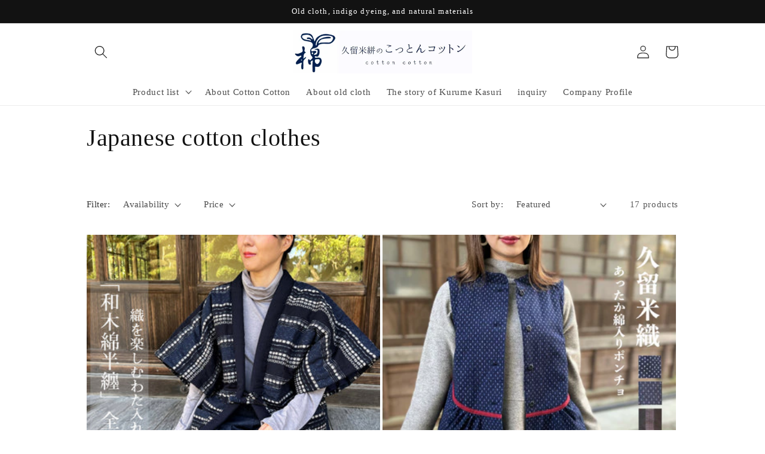

--- FILE ---
content_type: text/html; charset=utf-8
request_url: https://cotton-kotton.com/en/collections/recommend
body_size: 33874
content:
<!doctype html>
<html class="no-js" lang="en">
  <head>
    <meta charset="utf-8">
    <meta http-equiv="X-UA-Compatible" content="IE=edge">
    <meta name="viewport" content="width=device-width,initial-scale=1">
    <meta name="theme-color" content="">
    <meta name="thumbnail" content="https://cdn.shopify.com/s/files/1/0605/0617/7699/files/compass1705641318.jpg?v=1707809150" />
        <meta name="thumbnail" content="https://cdn.shopify.com/s/files/1/0605/0617/7699/files/compass1694583455_3cd279a3-6009-44df-ab0a-80b03b6c9716.jpg?v=1707807399" />

    <link rel="canonical" href="https://cotton-kotton.com/en/collections/recommend">
    <link rel="preconnect" href="https://cdn.shopify.com" crossorigin>

<!-- Google tag (gtag.js) --> <script async src="https://www.googletagmanager.com/gtag/js?id=AW-11159914401"></script> <script> window.dataLayer = window.dataLayer || []; function gtag(){dataLayer.push(arguments);} gtag('js', new Date()); gtag('config', 'AW-11159914401'); </script><link rel="icon" type="image/png" href="//cotton-kotton.com/cdn/shop/files/co-favicon.png?crop=center&height=32&v=1708052848&width=32"><title>
      Japanese cotton clothes
 &ndash; こっとんコットン</title>

    

    

<meta property="og:site_name" content="こっとんコットン">
<meta property="og:url" content="https://cotton-kotton.com/en/collections/recommend">
<meta property="og:title" content="Japanese cotton clothes">
<meta property="og:type" content="website">
<meta property="og:description" content="At Cotton Cotton, we sell old cloth, indigo dyeing, and Kurume Kasuri. In addition to kasuri, we also sell products made from natural materials such as hemp, mainly to women&#39;s generations."><meta property="og:image" content="http://cotton-kotton.com/cdn/shop/collections/2022-01-1712.16.03.jpg?v=1726108815">
  <meta property="og:image:secure_url" content="https://cotton-kotton.com/cdn/shop/collections/2022-01-1712.16.03.jpg?v=1726108815">
  <meta property="og:image:width" content="853">
  <meta property="og:image:height" content="310"><meta name="twitter:card" content="summary_large_image">
<meta name="twitter:title" content="Japanese cotton clothes">
<meta name="twitter:description" content="At Cotton Cotton, we sell old cloth, indigo dyeing, and Kurume Kasuri. In addition to kasuri, we also sell products made from natural materials such as hemp, mainly to women&#39;s generations.">


    <script src="//cotton-kotton.com/cdn/shop/t/4/assets/constants.js?v=165488195745554878101677138564" defer="defer"></script>
    <script src="//cotton-kotton.com/cdn/shop/t/4/assets/pubsub.js?v=2921868252632587581677138567" defer="defer"></script>
    <script src="//cotton-kotton.com/cdn/shop/t/4/assets/global.js?v=85297797553816670871677138565" defer="defer"></script>
    <script>window.performance && window.performance.mark && window.performance.mark('shopify.content_for_header.start');</script><meta name="google-site-verification" content="T_2zoKF6yegMk00wn4ZjUj4RtUeSEDtMNJE4QlLIjwY">
<meta name="facebook-domain-verification" content="hvns9bdxdw1eonjn0j5ydlj1ngu4mk">
<meta id="shopify-digital-wallet" name="shopify-digital-wallet" content="/60506177699/digital_wallets/dialog">
<meta name="shopify-checkout-api-token" content="67fb7493119df0864cad40542dd4153f">
<link rel="alternate" type="application/atom+xml" title="Feed" href="/en/collections/recommend.atom" />
<link rel="alternate" hreflang="x-default" href="https://cotton-kotton.com/collections/recommend">
<link rel="alternate" hreflang="ja" href="https://cotton-kotton.com/collections/recommend">
<link rel="alternate" hreflang="en" href="https://cotton-kotton.com/en/collections/recommend">
<link rel="alternate" type="application/json+oembed" href="https://cotton-kotton.com/en/collections/recommend.oembed">
<script async="async" src="/checkouts/internal/preloads.js?locale=en-JP"></script>
<link rel="preconnect" href="https://shop.app" crossorigin="anonymous">
<script async="async" src="https://shop.app/checkouts/internal/preloads.js?locale=en-JP&shop_id=60506177699" crossorigin="anonymous"></script>
<script id="apple-pay-shop-capabilities" type="application/json">{"shopId":60506177699,"countryCode":"JP","currencyCode":"JPY","merchantCapabilities":["supports3DS"],"merchantId":"gid:\/\/shopify\/Shop\/60506177699","merchantName":"こっとんコットン","requiredBillingContactFields":["postalAddress","email","phone"],"requiredShippingContactFields":["postalAddress","email","phone"],"shippingType":"shipping","supportedNetworks":["visa","masterCard","amex","jcb","discover"],"total":{"type":"pending","label":"こっとんコットン","amount":"1.00"},"shopifyPaymentsEnabled":true,"supportsSubscriptions":true}</script>
<script id="shopify-features" type="application/json">{"accessToken":"67fb7493119df0864cad40542dd4153f","betas":["rich-media-storefront-analytics"],"domain":"cotton-kotton.com","predictiveSearch":false,"shopId":60506177699,"locale":"en"}</script>
<script>var Shopify = Shopify || {};
Shopify.shop = "xn-28j6ap6o4fvd9a60a.myshopify.com";
Shopify.locale = "en";
Shopify.currency = {"active":"JPY","rate":"1.0"};
Shopify.country = "JP";
Shopify.theme = {"name":"Dawn","id":132739530915,"schema_name":"Dawn","schema_version":"8.0.1","theme_store_id":887,"role":"main"};
Shopify.theme.handle = "null";
Shopify.theme.style = {"id":null,"handle":null};
Shopify.cdnHost = "cotton-kotton.com/cdn";
Shopify.routes = Shopify.routes || {};
Shopify.routes.root = "/en/";</script>
<script type="module">!function(o){(o.Shopify=o.Shopify||{}).modules=!0}(window);</script>
<script>!function(o){function n(){var o=[];function n(){o.push(Array.prototype.slice.apply(arguments))}return n.q=o,n}var t=o.Shopify=o.Shopify||{};t.loadFeatures=n(),t.autoloadFeatures=n()}(window);</script>
<script>
  window.ShopifyPay = window.ShopifyPay || {};
  window.ShopifyPay.apiHost = "shop.app\/pay";
  window.ShopifyPay.redirectState = null;
</script>
<script id="shop-js-analytics" type="application/json">{"pageType":"collection"}</script>
<script defer="defer" async type="module" src="//cotton-kotton.com/cdn/shopifycloud/shop-js/modules/v2/client.init-shop-cart-sync_BdyHc3Nr.en.esm.js"></script>
<script defer="defer" async type="module" src="//cotton-kotton.com/cdn/shopifycloud/shop-js/modules/v2/chunk.common_Daul8nwZ.esm.js"></script>
<script type="module">
  await import("//cotton-kotton.com/cdn/shopifycloud/shop-js/modules/v2/client.init-shop-cart-sync_BdyHc3Nr.en.esm.js");
await import("//cotton-kotton.com/cdn/shopifycloud/shop-js/modules/v2/chunk.common_Daul8nwZ.esm.js");

  window.Shopify.SignInWithShop?.initShopCartSync?.({"fedCMEnabled":true,"windoidEnabled":true});

</script>
<script>
  window.Shopify = window.Shopify || {};
  if (!window.Shopify.featureAssets) window.Shopify.featureAssets = {};
  window.Shopify.featureAssets['shop-js'] = {"shop-cart-sync":["modules/v2/client.shop-cart-sync_QYOiDySF.en.esm.js","modules/v2/chunk.common_Daul8nwZ.esm.js"],"init-fed-cm":["modules/v2/client.init-fed-cm_DchLp9rc.en.esm.js","modules/v2/chunk.common_Daul8nwZ.esm.js"],"shop-button":["modules/v2/client.shop-button_OV7bAJc5.en.esm.js","modules/v2/chunk.common_Daul8nwZ.esm.js"],"init-windoid":["modules/v2/client.init-windoid_DwxFKQ8e.en.esm.js","modules/v2/chunk.common_Daul8nwZ.esm.js"],"shop-cash-offers":["modules/v2/client.shop-cash-offers_DWtL6Bq3.en.esm.js","modules/v2/chunk.common_Daul8nwZ.esm.js","modules/v2/chunk.modal_CQq8HTM6.esm.js"],"shop-toast-manager":["modules/v2/client.shop-toast-manager_CX9r1SjA.en.esm.js","modules/v2/chunk.common_Daul8nwZ.esm.js"],"init-shop-email-lookup-coordinator":["modules/v2/client.init-shop-email-lookup-coordinator_UhKnw74l.en.esm.js","modules/v2/chunk.common_Daul8nwZ.esm.js"],"pay-button":["modules/v2/client.pay-button_DzxNnLDY.en.esm.js","modules/v2/chunk.common_Daul8nwZ.esm.js"],"avatar":["modules/v2/client.avatar_BTnouDA3.en.esm.js"],"init-shop-cart-sync":["modules/v2/client.init-shop-cart-sync_BdyHc3Nr.en.esm.js","modules/v2/chunk.common_Daul8nwZ.esm.js"],"shop-login-button":["modules/v2/client.shop-login-button_D8B466_1.en.esm.js","modules/v2/chunk.common_Daul8nwZ.esm.js","modules/v2/chunk.modal_CQq8HTM6.esm.js"],"init-customer-accounts-sign-up":["modules/v2/client.init-customer-accounts-sign-up_C8fpPm4i.en.esm.js","modules/v2/client.shop-login-button_D8B466_1.en.esm.js","modules/v2/chunk.common_Daul8nwZ.esm.js","modules/v2/chunk.modal_CQq8HTM6.esm.js"],"init-shop-for-new-customer-accounts":["modules/v2/client.init-shop-for-new-customer-accounts_CVTO0Ztu.en.esm.js","modules/v2/client.shop-login-button_D8B466_1.en.esm.js","modules/v2/chunk.common_Daul8nwZ.esm.js","modules/v2/chunk.modal_CQq8HTM6.esm.js"],"init-customer-accounts":["modules/v2/client.init-customer-accounts_dRgKMfrE.en.esm.js","modules/v2/client.shop-login-button_D8B466_1.en.esm.js","modules/v2/chunk.common_Daul8nwZ.esm.js","modules/v2/chunk.modal_CQq8HTM6.esm.js"],"shop-follow-button":["modules/v2/client.shop-follow-button_CkZpjEct.en.esm.js","modules/v2/chunk.common_Daul8nwZ.esm.js","modules/v2/chunk.modal_CQq8HTM6.esm.js"],"lead-capture":["modules/v2/client.lead-capture_BntHBhfp.en.esm.js","modules/v2/chunk.common_Daul8nwZ.esm.js","modules/v2/chunk.modal_CQq8HTM6.esm.js"],"checkout-modal":["modules/v2/client.checkout-modal_CfxcYbTm.en.esm.js","modules/v2/chunk.common_Daul8nwZ.esm.js","modules/v2/chunk.modal_CQq8HTM6.esm.js"],"shop-login":["modules/v2/client.shop-login_Da4GZ2H6.en.esm.js","modules/v2/chunk.common_Daul8nwZ.esm.js","modules/v2/chunk.modal_CQq8HTM6.esm.js"],"payment-terms":["modules/v2/client.payment-terms_MV4M3zvL.en.esm.js","modules/v2/chunk.common_Daul8nwZ.esm.js","modules/v2/chunk.modal_CQq8HTM6.esm.js"]};
</script>
<script>(function() {
  var isLoaded = false;
  function asyncLoad() {
    if (isLoaded) return;
    isLoaded = true;
    var urls = ["https:\/\/cdn.nfcube.com\/instafeed-cf7facd6d14352551d45fb5a1a878412.js?shop=xn-28j6ap6o4fvd9a60a.myshopify.com"];
    for (var i = 0; i < urls.length; i++) {
      var s = document.createElement('script');
      s.type = 'text/javascript';
      s.async = true;
      s.src = urls[i];
      var x = document.getElementsByTagName('script')[0];
      x.parentNode.insertBefore(s, x);
    }
  };
  if(window.attachEvent) {
    window.attachEvent('onload', asyncLoad);
  } else {
    window.addEventListener('load', asyncLoad, false);
  }
})();</script>
<script id="__st">var __st={"a":60506177699,"offset":32400,"reqid":"b28482be-dbbf-4f15-a4a6-9e1e057653da-1768993732","pageurl":"cotton-kotton.com\/en\/collections\/recommend","u":"fccee13e3612","p":"collection","rtyp":"collection","rid":285831397539};</script>
<script>window.ShopifyPaypalV4VisibilityTracking = true;</script>
<script id="captcha-bootstrap">!function(){'use strict';const t='contact',e='account',n='new_comment',o=[[t,t],['blogs',n],['comments',n],[t,'customer']],c=[[e,'customer_login'],[e,'guest_login'],[e,'recover_customer_password'],[e,'create_customer']],r=t=>t.map((([t,e])=>`form[action*='/${t}']:not([data-nocaptcha='true']) input[name='form_type'][value='${e}']`)).join(','),a=t=>()=>t?[...document.querySelectorAll(t)].map((t=>t.form)):[];function s(){const t=[...o],e=r(t);return a(e)}const i='password',u='form_key',d=['recaptcha-v3-token','g-recaptcha-response','h-captcha-response',i],f=()=>{try{return window.sessionStorage}catch{return}},m='__shopify_v',_=t=>t.elements[u];function p(t,e,n=!1){try{const o=window.sessionStorage,c=JSON.parse(o.getItem(e)),{data:r}=function(t){const{data:e,action:n}=t;return t[m]||n?{data:e,action:n}:{data:t,action:n}}(c);for(const[e,n]of Object.entries(r))t.elements[e]&&(t.elements[e].value=n);n&&o.removeItem(e)}catch(o){console.error('form repopulation failed',{error:o})}}const l='form_type',E='cptcha';function T(t){t.dataset[E]=!0}const w=window,h=w.document,L='Shopify',v='ce_forms',y='captcha';let A=!1;((t,e)=>{const n=(g='f06e6c50-85a8-45c8-87d0-21a2b65856fe',I='https://cdn.shopify.com/shopifycloud/storefront-forms-hcaptcha/ce_storefront_forms_captcha_hcaptcha.v1.5.2.iife.js',D={infoText:'Protected by hCaptcha',privacyText:'Privacy',termsText:'Terms'},(t,e,n)=>{const o=w[L][v],c=o.bindForm;if(c)return c(t,g,e,D).then(n);var r;o.q.push([[t,g,e,D],n]),r=I,A||(h.body.append(Object.assign(h.createElement('script'),{id:'captcha-provider',async:!0,src:r})),A=!0)});var g,I,D;w[L]=w[L]||{},w[L][v]=w[L][v]||{},w[L][v].q=[],w[L][y]=w[L][y]||{},w[L][y].protect=function(t,e){n(t,void 0,e),T(t)},Object.freeze(w[L][y]),function(t,e,n,w,h,L){const[v,y,A,g]=function(t,e,n){const i=e?o:[],u=t?c:[],d=[...i,...u],f=r(d),m=r(i),_=r(d.filter((([t,e])=>n.includes(e))));return[a(f),a(m),a(_),s()]}(w,h,L),I=t=>{const e=t.target;return e instanceof HTMLFormElement?e:e&&e.form},D=t=>v().includes(t);t.addEventListener('submit',(t=>{const e=I(t);if(!e)return;const n=D(e)&&!e.dataset.hcaptchaBound&&!e.dataset.recaptchaBound,o=_(e),c=g().includes(e)&&(!o||!o.value);(n||c)&&t.preventDefault(),c&&!n&&(function(t){try{if(!f())return;!function(t){const e=f();if(!e)return;const n=_(t);if(!n)return;const o=n.value;o&&e.removeItem(o)}(t);const e=Array.from(Array(32),(()=>Math.random().toString(36)[2])).join('');!function(t,e){_(t)||t.append(Object.assign(document.createElement('input'),{type:'hidden',name:u})),t.elements[u].value=e}(t,e),function(t,e){const n=f();if(!n)return;const o=[...t.querySelectorAll(`input[type='${i}']`)].map((({name:t})=>t)),c=[...d,...o],r={};for(const[a,s]of new FormData(t).entries())c.includes(a)||(r[a]=s);n.setItem(e,JSON.stringify({[m]:1,action:t.action,data:r}))}(t,e)}catch(e){console.error('failed to persist form',e)}}(e),e.submit())}));const S=(t,e)=>{t&&!t.dataset[E]&&(n(t,e.some((e=>e===t))),T(t))};for(const o of['focusin','change'])t.addEventListener(o,(t=>{const e=I(t);D(e)&&S(e,y())}));const B=e.get('form_key'),M=e.get(l),P=B&&M;t.addEventListener('DOMContentLoaded',(()=>{const t=y();if(P)for(const e of t)e.elements[l].value===M&&p(e,B);[...new Set([...A(),...v().filter((t=>'true'===t.dataset.shopifyCaptcha))])].forEach((e=>S(e,t)))}))}(h,new URLSearchParams(w.location.search),n,t,e,['guest_login'])})(!0,!0)}();</script>
<script integrity="sha256-4kQ18oKyAcykRKYeNunJcIwy7WH5gtpwJnB7kiuLZ1E=" data-source-attribution="shopify.loadfeatures" defer="defer" src="//cotton-kotton.com/cdn/shopifycloud/storefront/assets/storefront/load_feature-a0a9edcb.js" crossorigin="anonymous"></script>
<script crossorigin="anonymous" defer="defer" src="//cotton-kotton.com/cdn/shopifycloud/storefront/assets/shopify_pay/storefront-65b4c6d7.js?v=20250812"></script>
<script data-source-attribution="shopify.dynamic_checkout.dynamic.init">var Shopify=Shopify||{};Shopify.PaymentButton=Shopify.PaymentButton||{isStorefrontPortableWallets:!0,init:function(){window.Shopify.PaymentButton.init=function(){};var t=document.createElement("script");t.src="https://cotton-kotton.com/cdn/shopifycloud/portable-wallets/latest/portable-wallets.en.js",t.type="module",document.head.appendChild(t)}};
</script>
<script data-source-attribution="shopify.dynamic_checkout.buyer_consent">
  function portableWalletsHideBuyerConsent(e){var t=document.getElementById("shopify-buyer-consent"),n=document.getElementById("shopify-subscription-policy-button");t&&n&&(t.classList.add("hidden"),t.setAttribute("aria-hidden","true"),n.removeEventListener("click",e))}function portableWalletsShowBuyerConsent(e){var t=document.getElementById("shopify-buyer-consent"),n=document.getElementById("shopify-subscription-policy-button");t&&n&&(t.classList.remove("hidden"),t.removeAttribute("aria-hidden"),n.addEventListener("click",e))}window.Shopify?.PaymentButton&&(window.Shopify.PaymentButton.hideBuyerConsent=portableWalletsHideBuyerConsent,window.Shopify.PaymentButton.showBuyerConsent=portableWalletsShowBuyerConsent);
</script>
<script data-source-attribution="shopify.dynamic_checkout.cart.bootstrap">document.addEventListener("DOMContentLoaded",(function(){function t(){return document.querySelector("shopify-accelerated-checkout-cart, shopify-accelerated-checkout")}if(t())Shopify.PaymentButton.init();else{new MutationObserver((function(e,n){t()&&(Shopify.PaymentButton.init(),n.disconnect())})).observe(document.body,{childList:!0,subtree:!0})}}));
</script>
<link id="shopify-accelerated-checkout-styles" rel="stylesheet" media="screen" href="https://cotton-kotton.com/cdn/shopifycloud/portable-wallets/latest/accelerated-checkout-backwards-compat.css" crossorigin="anonymous">
<style id="shopify-accelerated-checkout-cart">
        #shopify-buyer-consent {
  margin-top: 1em;
  display: inline-block;
  width: 100%;
}

#shopify-buyer-consent.hidden {
  display: none;
}

#shopify-subscription-policy-button {
  background: none;
  border: none;
  padding: 0;
  text-decoration: underline;
  font-size: inherit;
  cursor: pointer;
}

#shopify-subscription-policy-button::before {
  box-shadow: none;
}

      </style>
<script id="sections-script" data-sections="header,footer" defer="defer" src="//cotton-kotton.com/cdn/shop/t/4/compiled_assets/scripts.js?v=1837"></script>
<script>window.performance && window.performance.mark && window.performance.mark('shopify.content_for_header.end');</script>


    <style data-shopify>
      
      
      
      
      

      :root {
        --font-body-family: "New York", Iowan Old Style, Apple Garamond, Baskerville, Times New Roman, Droid Serif, Times, Source Serif Pro, serif, Apple Color Emoji, Segoe UI Emoji, Segoe UI Symbol;
        --font-body-style: normal;
        --font-body-weight: 400;
        --font-body-weight-bold: 700;

        --font-heading-family: "New York", Iowan Old Style, Apple Garamond, Baskerville, Times New Roman, Droid Serif, Times, Source Serif Pro, serif, Apple Color Emoji, Segoe UI Emoji, Segoe UI Symbol;
        --font-heading-style: normal;
        --font-heading-weight: 400;

        --font-body-scale: 1.1;
        --font-heading-scale: 0.9090909090909091;

        --color-base-text: 18, 18, 18;
        --color-shadow: 18, 18, 18;
        --color-base-background-1: 255, 255, 255;
        --color-base-background-2: 255, 255, 255;
        --color-base-solid-button-labels: 255, 255, 255;
        --color-base-outline-button-labels: 18, 18, 18;
        --color-base-accent-1: 191, 0, 0;
        --color-base-accent-2: 18, 18, 18;
        --payment-terms-background-color: #ffffff;

        --gradient-base-background-1: #ffffff;
        --gradient-base-background-2: #ffffff;
        --gradient-base-accent-1: #bf0000;
        --gradient-base-accent-2: #121212;

        --media-padding: px;
        --media-border-opacity: 0.05;
        --media-border-width: 1px;
        --media-radius: 0px;
        --media-shadow-opacity: 0.0;
        --media-shadow-horizontal-offset: 0px;
        --media-shadow-vertical-offset: 4px;
        --media-shadow-blur-radius: 5px;
        --media-shadow-visible: 0;

        --page-width: 100rem;
        --page-width-margin: 0rem;

        --product-card-image-padding: 0.0rem;
        --product-card-corner-radius: 0.0rem;
        --product-card-text-alignment: left;
        --product-card-border-width: 0.0rem;
        --product-card-border-opacity: 0.1;
        --product-card-shadow-opacity: 0.0;
        --product-card-shadow-visible: 0;
        --product-card-shadow-horizontal-offset: 0.0rem;
        --product-card-shadow-vertical-offset: 0.4rem;
        --product-card-shadow-blur-radius: 0.5rem;

        --collection-card-image-padding: 0.0rem;
        --collection-card-corner-radius: 0.0rem;
        --collection-card-text-alignment: left;
        --collection-card-border-width: 0.0rem;
        --collection-card-border-opacity: 0.1;
        --collection-card-shadow-opacity: 0.0;
        --collection-card-shadow-visible: 0;
        --collection-card-shadow-horizontal-offset: 0.0rem;
        --collection-card-shadow-vertical-offset: 0.4rem;
        --collection-card-shadow-blur-radius: 0.5rem;

        --blog-card-image-padding: 0.0rem;
        --blog-card-corner-radius: 0.0rem;
        --blog-card-text-alignment: left;
        --blog-card-border-width: 0.0rem;
        --blog-card-border-opacity: 0.1;
        --blog-card-shadow-opacity: 0.0;
        --blog-card-shadow-visible: 0;
        --blog-card-shadow-horizontal-offset: 0.0rem;
        --blog-card-shadow-vertical-offset: 0.4rem;
        --blog-card-shadow-blur-radius: 0.5rem;

        --badge-corner-radius: 4.0rem;

        --popup-border-width: 1px;
        --popup-border-opacity: 0.1;
        --popup-corner-radius: 0px;
        --popup-shadow-opacity: 0.0;
        --popup-shadow-horizontal-offset: 0px;
        --popup-shadow-vertical-offset: 4px;
        --popup-shadow-blur-radius: 5px;

        --drawer-border-width: 1px;
        --drawer-border-opacity: 0.1;
        --drawer-shadow-opacity: 0.0;
        --drawer-shadow-horizontal-offset: 0px;
        --drawer-shadow-vertical-offset: 4px;
        --drawer-shadow-blur-radius: 5px;

        --spacing-sections-desktop: 0px;
        --spacing-sections-mobile: 0px;

        --grid-desktop-vertical-spacing: 4px;
        --grid-desktop-horizontal-spacing: 4px;
        --grid-mobile-vertical-spacing: 2px;
        --grid-mobile-horizontal-spacing: 2px;

        --text-boxes-border-opacity: 0.1;
        --text-boxes-border-width: 0px;
        --text-boxes-radius: 0px;
        --text-boxes-shadow-opacity: 0.0;
        --text-boxes-shadow-visible: 0;
        --text-boxes-shadow-horizontal-offset: 0px;
        --text-boxes-shadow-vertical-offset: 4px;
        --text-boxes-shadow-blur-radius: 5px;

        --buttons-radius: 0px;
        --buttons-radius-outset: 0px;
        --buttons-border-width: 1px;
        --buttons-border-opacity: 1.0;
        --buttons-shadow-opacity: 0.0;
        --buttons-shadow-visible: 0;
        --buttons-shadow-horizontal-offset: 0px;
        --buttons-shadow-vertical-offset: 4px;
        --buttons-shadow-blur-radius: 5px;
        --buttons-border-offset: 0px;

        --inputs-radius: 0px;
        --inputs-border-width: 1px;
        --inputs-border-opacity: 0.55;
        --inputs-shadow-opacity: 0.0;
        --inputs-shadow-horizontal-offset: 0px;
        --inputs-margin-offset: 0px;
        --inputs-shadow-vertical-offset: 4px;
        --inputs-shadow-blur-radius: 5px;
        --inputs-radius-outset: 0px;

        --variant-pills-radius: 40px;
        --variant-pills-border-width: 1px;
        --variant-pills-border-opacity: 0.55;
        --variant-pills-shadow-opacity: 0.0;
        --variant-pills-shadow-horizontal-offset: 0px;
        --variant-pills-shadow-vertical-offset: 4px;
        --variant-pills-shadow-blur-radius: 5px;
      }

      *,
      *::before,
      *::after {
        box-sizing: inherit;
      }

      html {
        box-sizing: border-box;
        font-size: calc(var(--font-body-scale) * 62.5%);
        height: 100%;
      }

      body {
        display: grid;
        grid-template-rows: auto auto 1fr auto;
        grid-template-columns: 100%;
        min-height: 100%;
        margin: 0;
        font-size: 1.5rem;
        letter-spacing: 0.06rem;
        line-height: calc(1 + 0.8 / var(--font-body-scale));
        font-family: var(--font-body-family);
        font-style: var(--font-body-style);
        font-weight: var(--font-body-weight);
      }

      @media screen and (min-width: 750px) {
        body {
          font-size: 1.6rem;
        }
      }
    </style>

    <link href="//cotton-kotton.com/cdn/shop/t/4/assets/base.css?v=831047894957930821677138567" rel="stylesheet" type="text/css" media="all" />
<link rel="stylesheet" href="//cotton-kotton.com/cdn/shop/t/4/assets/component-predictive-search.css?v=85913294783299393391677138565" media="print" onload="this.media='all'"><script>document.documentElement.className = document.documentElement.className.replace('no-js', 'js');
    if (Shopify.designMode) {
      document.documentElement.classList.add('shopify-design-mode');
    }
    </script>
  <link href="https://monorail-edge.shopifysvc.com" rel="dns-prefetch">
<script>(function(){if ("sendBeacon" in navigator && "performance" in window) {try {var session_token_from_headers = performance.getEntriesByType('navigation')[0].serverTiming.find(x => x.name == '_s').description;} catch {var session_token_from_headers = undefined;}var session_cookie_matches = document.cookie.match(/_shopify_s=([^;]*)/);var session_token_from_cookie = session_cookie_matches && session_cookie_matches.length === 2 ? session_cookie_matches[1] : "";var session_token = session_token_from_headers || session_token_from_cookie || "";function handle_abandonment_event(e) {var entries = performance.getEntries().filter(function(entry) {return /monorail-edge.shopifysvc.com/.test(entry.name);});if (!window.abandonment_tracked && entries.length === 0) {window.abandonment_tracked = true;var currentMs = Date.now();var navigation_start = performance.timing.navigationStart;var payload = {shop_id: 60506177699,url: window.location.href,navigation_start,duration: currentMs - navigation_start,session_token,page_type: "collection"};window.navigator.sendBeacon("https://monorail-edge.shopifysvc.com/v1/produce", JSON.stringify({schema_id: "online_store_buyer_site_abandonment/1.1",payload: payload,metadata: {event_created_at_ms: currentMs,event_sent_at_ms: currentMs}}));}}window.addEventListener('pagehide', handle_abandonment_event);}}());</script>
<script id="web-pixels-manager-setup">(function e(e,d,r,n,o){if(void 0===o&&(o={}),!Boolean(null===(a=null===(i=window.Shopify)||void 0===i?void 0:i.analytics)||void 0===a?void 0:a.replayQueue)){var i,a;window.Shopify=window.Shopify||{};var t=window.Shopify;t.analytics=t.analytics||{};var s=t.analytics;s.replayQueue=[],s.publish=function(e,d,r){return s.replayQueue.push([e,d,r]),!0};try{self.performance.mark("wpm:start")}catch(e){}var l=function(){var e={modern:/Edge?\/(1{2}[4-9]|1[2-9]\d|[2-9]\d{2}|\d{4,})\.\d+(\.\d+|)|Firefox\/(1{2}[4-9]|1[2-9]\d|[2-9]\d{2}|\d{4,})\.\d+(\.\d+|)|Chrom(ium|e)\/(9{2}|\d{3,})\.\d+(\.\d+|)|(Maci|X1{2}).+ Version\/(15\.\d+|(1[6-9]|[2-9]\d|\d{3,})\.\d+)([,.]\d+|)( \(\w+\)|)( Mobile\/\w+|) Safari\/|Chrome.+OPR\/(9{2}|\d{3,})\.\d+\.\d+|(CPU[ +]OS|iPhone[ +]OS|CPU[ +]iPhone|CPU IPhone OS|CPU iPad OS)[ +]+(15[._]\d+|(1[6-9]|[2-9]\d|\d{3,})[._]\d+)([._]\d+|)|Android:?[ /-](13[3-9]|1[4-9]\d|[2-9]\d{2}|\d{4,})(\.\d+|)(\.\d+|)|Android.+Firefox\/(13[5-9]|1[4-9]\d|[2-9]\d{2}|\d{4,})\.\d+(\.\d+|)|Android.+Chrom(ium|e)\/(13[3-9]|1[4-9]\d|[2-9]\d{2}|\d{4,})\.\d+(\.\d+|)|SamsungBrowser\/([2-9]\d|\d{3,})\.\d+/,legacy:/Edge?\/(1[6-9]|[2-9]\d|\d{3,})\.\d+(\.\d+|)|Firefox\/(5[4-9]|[6-9]\d|\d{3,})\.\d+(\.\d+|)|Chrom(ium|e)\/(5[1-9]|[6-9]\d|\d{3,})\.\d+(\.\d+|)([\d.]+$|.*Safari\/(?![\d.]+ Edge\/[\d.]+$))|(Maci|X1{2}).+ Version\/(10\.\d+|(1[1-9]|[2-9]\d|\d{3,})\.\d+)([,.]\d+|)( \(\w+\)|)( Mobile\/\w+|) Safari\/|Chrome.+OPR\/(3[89]|[4-9]\d|\d{3,})\.\d+\.\d+|(CPU[ +]OS|iPhone[ +]OS|CPU[ +]iPhone|CPU IPhone OS|CPU iPad OS)[ +]+(10[._]\d+|(1[1-9]|[2-9]\d|\d{3,})[._]\d+)([._]\d+|)|Android:?[ /-](13[3-9]|1[4-9]\d|[2-9]\d{2}|\d{4,})(\.\d+|)(\.\d+|)|Mobile Safari.+OPR\/([89]\d|\d{3,})\.\d+\.\d+|Android.+Firefox\/(13[5-9]|1[4-9]\d|[2-9]\d{2}|\d{4,})\.\d+(\.\d+|)|Android.+Chrom(ium|e)\/(13[3-9]|1[4-9]\d|[2-9]\d{2}|\d{4,})\.\d+(\.\d+|)|Android.+(UC? ?Browser|UCWEB|U3)[ /]?(15\.([5-9]|\d{2,})|(1[6-9]|[2-9]\d|\d{3,})\.\d+)\.\d+|SamsungBrowser\/(5\.\d+|([6-9]|\d{2,})\.\d+)|Android.+MQ{2}Browser\/(14(\.(9|\d{2,})|)|(1[5-9]|[2-9]\d|\d{3,})(\.\d+|))(\.\d+|)|K[Aa][Ii]OS\/(3\.\d+|([4-9]|\d{2,})\.\d+)(\.\d+|)/},d=e.modern,r=e.legacy,n=navigator.userAgent;return n.match(d)?"modern":n.match(r)?"legacy":"unknown"}(),u="modern"===l?"modern":"legacy",c=(null!=n?n:{modern:"",legacy:""})[u],f=function(e){return[e.baseUrl,"/wpm","/b",e.hashVersion,"modern"===e.buildTarget?"m":"l",".js"].join("")}({baseUrl:d,hashVersion:r,buildTarget:u}),m=function(e){var d=e.version,r=e.bundleTarget,n=e.surface,o=e.pageUrl,i=e.monorailEndpoint;return{emit:function(e){var a=e.status,t=e.errorMsg,s=(new Date).getTime(),l=JSON.stringify({metadata:{event_sent_at_ms:s},events:[{schema_id:"web_pixels_manager_load/3.1",payload:{version:d,bundle_target:r,page_url:o,status:a,surface:n,error_msg:t},metadata:{event_created_at_ms:s}}]});if(!i)return console&&console.warn&&console.warn("[Web Pixels Manager] No Monorail endpoint provided, skipping logging."),!1;try{return self.navigator.sendBeacon.bind(self.navigator)(i,l)}catch(e){}var u=new XMLHttpRequest;try{return u.open("POST",i,!0),u.setRequestHeader("Content-Type","text/plain"),u.send(l),!0}catch(e){return console&&console.warn&&console.warn("[Web Pixels Manager] Got an unhandled error while logging to Monorail."),!1}}}}({version:r,bundleTarget:l,surface:e.surface,pageUrl:self.location.href,monorailEndpoint:e.monorailEndpoint});try{o.browserTarget=l,function(e){var d=e.src,r=e.async,n=void 0===r||r,o=e.onload,i=e.onerror,a=e.sri,t=e.scriptDataAttributes,s=void 0===t?{}:t,l=document.createElement("script"),u=document.querySelector("head"),c=document.querySelector("body");if(l.async=n,l.src=d,a&&(l.integrity=a,l.crossOrigin="anonymous"),s)for(var f in s)if(Object.prototype.hasOwnProperty.call(s,f))try{l.dataset[f]=s[f]}catch(e){}if(o&&l.addEventListener("load",o),i&&l.addEventListener("error",i),u)u.appendChild(l);else{if(!c)throw new Error("Did not find a head or body element to append the script");c.appendChild(l)}}({src:f,async:!0,onload:function(){if(!function(){var e,d;return Boolean(null===(d=null===(e=window.Shopify)||void 0===e?void 0:e.analytics)||void 0===d?void 0:d.initialized)}()){var d=window.webPixelsManager.init(e)||void 0;if(d){var r=window.Shopify.analytics;r.replayQueue.forEach((function(e){var r=e[0],n=e[1],o=e[2];d.publishCustomEvent(r,n,o)})),r.replayQueue=[],r.publish=d.publishCustomEvent,r.visitor=d.visitor,r.initialized=!0}}},onerror:function(){return m.emit({status:"failed",errorMsg:"".concat(f," has failed to load")})},sri:function(e){var d=/^sha384-[A-Za-z0-9+/=]+$/;return"string"==typeof e&&d.test(e)}(c)?c:"",scriptDataAttributes:o}),m.emit({status:"loading"})}catch(e){m.emit({status:"failed",errorMsg:(null==e?void 0:e.message)||"Unknown error"})}}})({shopId: 60506177699,storefrontBaseUrl: "https://cotton-kotton.com",extensionsBaseUrl: "https://extensions.shopifycdn.com/cdn/shopifycloud/web-pixels-manager",monorailEndpoint: "https://monorail-edge.shopifysvc.com/unstable/produce_batch",surface: "storefront-renderer",enabledBetaFlags: ["2dca8a86"],webPixelsConfigList: [{"id":"685998243","configuration":"{\"config\":\"{\\\"pixel_id\\\":\\\"G-1WD71DQCVM\\\",\\\"target_country\\\":\\\"JP\\\",\\\"gtag_events\\\":[{\\\"type\\\":\\\"search\\\",\\\"action_label\\\":[\\\"G-1WD71DQCVM\\\",\\\"AW-11159914401\\\/6vprCIPYva4YEKGPu8kp\\\"]},{\\\"type\\\":\\\"begin_checkout\\\",\\\"action_label\\\":[\\\"G-1WD71DQCVM\\\",\\\"AW-11159914401\\\/Z8SbCInYva4YEKGPu8kp\\\"]},{\\\"type\\\":\\\"view_item\\\",\\\"action_label\\\":[\\\"G-1WD71DQCVM\\\",\\\"AW-11159914401\\\/Qu05CIDYva4YEKGPu8kp\\\",\\\"MC-JSHY5YHK5P\\\"]},{\\\"type\\\":\\\"purchase\\\",\\\"action_label\\\":[\\\"G-1WD71DQCVM\\\",\\\"AW-11159914401\\\/kxR1CIvOva4YEKGPu8kp\\\",\\\"MC-JSHY5YHK5P\\\"]},{\\\"type\\\":\\\"page_view\\\",\\\"action_label\\\":[\\\"G-1WD71DQCVM\\\",\\\"AW-11159914401\\\/RJvECP3Xva4YEKGPu8kp\\\",\\\"MC-JSHY5YHK5P\\\"]},{\\\"type\\\":\\\"add_payment_info\\\",\\\"action_label\\\":[\\\"G-1WD71DQCVM\\\",\\\"AW-11159914401\\\/yN0vCIzYva4YEKGPu8kp\\\"]},{\\\"type\\\":\\\"add_to_cart\\\",\\\"action_label\\\":[\\\"G-1WD71DQCVM\\\",\\\"AW-11159914401\\\/i3QkCIbYva4YEKGPu8kp\\\"]}],\\\"enable_monitoring_mode\\\":false}\"}","eventPayloadVersion":"v1","runtimeContext":"OPEN","scriptVersion":"b2a88bafab3e21179ed38636efcd8a93","type":"APP","apiClientId":1780363,"privacyPurposes":[],"dataSharingAdjustments":{"protectedCustomerApprovalScopes":["read_customer_address","read_customer_email","read_customer_name","read_customer_personal_data","read_customer_phone"]}},{"id":"283836579","configuration":"{\"pixel_id\":\"712506310705119\",\"pixel_type\":\"facebook_pixel\",\"metaapp_system_user_token\":\"-\"}","eventPayloadVersion":"v1","runtimeContext":"OPEN","scriptVersion":"ca16bc87fe92b6042fbaa3acc2fbdaa6","type":"APP","apiClientId":2329312,"privacyPurposes":["ANALYTICS","MARKETING","SALE_OF_DATA"],"dataSharingAdjustments":{"protectedCustomerApprovalScopes":["read_customer_address","read_customer_email","read_customer_name","read_customer_personal_data","read_customer_phone"]}},{"id":"111345827","eventPayloadVersion":"v1","runtimeContext":"LAX","scriptVersion":"1","type":"CUSTOM","privacyPurposes":["ANALYTICS"],"name":"Google Analytics tag (migrated)"},{"id":"shopify-app-pixel","configuration":"{}","eventPayloadVersion":"v1","runtimeContext":"STRICT","scriptVersion":"0450","apiClientId":"shopify-pixel","type":"APP","privacyPurposes":["ANALYTICS","MARKETING"]},{"id":"shopify-custom-pixel","eventPayloadVersion":"v1","runtimeContext":"LAX","scriptVersion":"0450","apiClientId":"shopify-pixel","type":"CUSTOM","privacyPurposes":["ANALYTICS","MARKETING"]}],isMerchantRequest: false,initData: {"shop":{"name":"こっとんコットン","paymentSettings":{"currencyCode":"JPY"},"myshopifyDomain":"xn-28j6ap6o4fvd9a60a.myshopify.com","countryCode":"JP","storefrontUrl":"https:\/\/cotton-kotton.com\/en"},"customer":null,"cart":null,"checkout":null,"productVariants":[],"purchasingCompany":null},},"https://cotton-kotton.com/cdn","fcfee988w5aeb613cpc8e4bc33m6693e112",{"modern":"","legacy":""},{"shopId":"60506177699","storefrontBaseUrl":"https:\/\/cotton-kotton.com","extensionBaseUrl":"https:\/\/extensions.shopifycdn.com\/cdn\/shopifycloud\/web-pixels-manager","surface":"storefront-renderer","enabledBetaFlags":"[\"2dca8a86\"]","isMerchantRequest":"false","hashVersion":"fcfee988w5aeb613cpc8e4bc33m6693e112","publish":"custom","events":"[[\"page_viewed\",{}],[\"collection_viewed\",{\"collection\":{\"id\":\"285831397539\",\"title\":\"Japanese cotton clothes\",\"productVariants\":[{\"price\":{\"amount\":16500.0,\"currencyCode\":\"JPY\"},\"product\":{\"title\":\"[Slim hanten with Kurume woven cotton] Made in Japan, unisex Chanchanko\",\"vendor\":\"こっとんコットン\",\"id\":\"8028129001635\",\"untranslatedTitle\":\"[Slim hanten with Kurume woven cotton] Made in Japan, unisex Chanchanko\",\"url\":\"\/en\/products\/%E4%B9%85%E7%95%99%E7%B1%B3%E7%B9%94%E7%B6%BF%E5%85%A5%E3%82%8A%E3%82%B9%E3%83%AA%E3%83%A0%E5%8D%8A%E7%BA%8F-%E7%94%B7%E5%A5%B3%E5%85%BC%E7%94%A8-%E7%A7%8B%E5%86%AC-%E5%8D%8A%E8%A2%96-%E3%81%A1%E3%82%83%E3%82%93%E3%81%A1%E3%82%83%E3%82%93%E3%81%93-%E3%81%AF%E3%82%93%E3%81%A6%E3%82%93\",\"type\":\"久留米織の服\"},\"id\":\"43413089321123\",\"image\":{\"src\":\"\/\/cotton-kotton.com\/cdn\/shop\/files\/compass1664029358.jpg?v=1684994269\"},\"sku\":\"８５３\",\"title\":\"青\",\"untranslatedTitle\":\"青\"},{\"price\":{\"amount\":17380.0,\"currencyCode\":\"JPY\"},\"product\":{\"title\":\"[Kurume woven cotton vest] Short jacket, light, warm, fluffy, made in Japan\",\"vendor\":\"こっとんコットン\",\"id\":\"8028138963107\",\"untranslatedTitle\":\"[Kurume woven cotton vest] Short jacket, light, warm, fluffy, made in Japan\",\"url\":\"\/en\/products\/%E4%B9%85%E7%95%99%E7%B1%B3%E7%B9%94%E3%82%8A%E7%B6%BF%E5%85%A5%E3%82%8A%E3%83%99%E3%82%B9%E3%83%88-%E5%8D%8A%E7%BA%8F-%E8%BB%BD%E3%81%84-%E6%9A%96%E3%81%8B%E3%81%84-%E3%81%B5%E3%82%93%E3%82%8F%E3%82%8A-%E7%B6%BA%E9%BA%97-%E6%97%A5%E6%9C%AC%E8%A3%BD\",\"type\":\"久留米織の服\"},\"id\":\"43413109637283\",\"image\":{\"src\":\"\/\/cotton-kotton.com\/cdn\/shop\/files\/compass1667977745.jpg?v=1684997581\"},\"sku\":\"10000950\",\"title\":\"A pattern\",\"untranslatedTitle\":\"Ａ柄\"},{\"price\":{\"amount\":18480.0,\"currencyCode\":\"JPY\"},\"product\":{\"title\":\"[Azumino One Piece] Senior 100% cotton with collar and front zipper\",\"vendor\":\"こっとんコットン\",\"id\":\"8046807351459\",\"untranslatedTitle\":\"[Azumino One Piece] Senior 100% cotton with collar and front zipper\",\"url\":\"\/en\/products\/%E5%AE%89%E6%9B%87%E9%87%8E%E3%83%AF%E3%83%B3%E3%83%94%E3%83%BC%E3%82%B9-%E3%82%B7%E3%83%8B%E3%82%A2-%E7%B6%BF%EF%BC%91%EF%BC%90%EF%BC%90-%E8%A5%9F%E4%BB%98%E3%81%8D-%E5%89%8D%E3%83%95%E3%82%A1%E3%82%B9%E3%83%8A%E3%83%BC\",\"type\":\"和木綿の服\"},\"id\":\"43461576556707\",\"image\":{\"src\":\"\/\/cotton-kotton.com\/cdn\/shop\/files\/compass1685683978.jpg?v=1688713343\"},\"sku\":\"９４４\",\"title\":\"Default Title\",\"untranslatedTitle\":\"Default Title\"},{\"price\":{\"amount\":12100.0,\"currencyCode\":\"JPY\"},\"product\":{\"title\":\"[Azumino stylish kappo wear] Safely made in Japan! Housework Spring Autumn Winter Apron Warm Loose \",\"vendor\":\"こっとんコットン\",\"id\":\"8029530554531\",\"untranslatedTitle\":\"[Azumino stylish kappo wear] Safely made in Japan! Housework Spring Autumn Winter Apron Warm Loose \",\"url\":\"\/en\/products\/%E5%AE%89%E6%9B%87%E9%87%8E%E3%81%8A%E3%81%97%E3%82%83%E3%82%8C%E5%89%B2%E7%83%B9%E7%9D%80-%E5%AE%89%E5%BF%83%E3%81%AE%E6%97%A5%E6%9C%AC%E8%A3%BD-%E5%AE%B6%E4%BA%8B-%E6%98%A5%E7%A7%8B%E5%86%AC-%E3%82%A8%E3%83%97%E3%83%AD%E3%83%B3-%E3%81%82%E3%81%A3%E3%81%9F%E3%81%8B-%E3%82%86%E3%81%A3%E3%81%9F%E3%82%8A\",\"type\":\"割烹着\"},\"id\":\"43416908169379\",\"image\":{\"src\":\"\/\/cotton-kotton.com\/cdn\/shop\/files\/compass1644995791.jpg?v=1685420948\"},\"sku\":\"0429804-1\",\"title\":\"calligraphy pattern\",\"untranslatedTitle\":\"書生柄\"},{\"price\":{\"amount\":14850.0,\"currencyCode\":\"JPY\"},\"product\":{\"title\":\"[Kurume woven A-line tunic dress] Blue\",\"vendor\":\"こっとんコットン\",\"id\":\"8066611773603\",\"untranslatedTitle\":\"[Kurume woven A-line tunic dress] Blue\",\"url\":\"\/en\/products\/%E4%B9%85%E7%95%99%E7%B1%B3%E7%B9%94a%E3%83%A9%E3%82%A4%E3%83%B3%E3%83%81%E3%83%A5%E3%83%8B%E3%83%83%E3%82%AF%E3%83%AF%E3%83%B3%E3%83%94%E3%83%BC%E3%82%B9-%E9%9D%92\",\"type\":\"久留米織の服\"},\"id\":\"45226113990819\",\"image\":{\"src\":\"\/\/cotton-kotton.com\/cdn\/shop\/files\/compass1724985723.jpg?v=1726728102\"},\"sku\":\"3840\",\"title\":\"縞柄\",\"untranslatedTitle\":\"縞柄\"},{\"price\":{\"amount\":12800.0,\"currencyCode\":\"JPY\"},\"product\":{\"title\":\"[Kurume woven A-line tunic dress] Front zipper\",\"vendor\":\"こっとんコットン\",\"id\":\"8064993198243\",\"untranslatedTitle\":\"[Kurume woven A-line tunic dress] Front zipper\",\"url\":\"\/en\/products\/%E4%B9%85%E7%95%99%E7%B1%B3%E7%B9%94%E3%83%AD%E3%83%B3%E3%82%B0%E3%83%96%E3%83%A9%E3%82%A6%E3%82%B9-%E7%9D%80%E8%84%B1%E6%A5%BD%E3%80%85\",\"type\":\"久留米織の服\"},\"id\":\"44690125586595\",\"image\":{\"src\":\"\/\/cotton-kotton.com\/cdn\/shop\/files\/compass1712646850.jpg?v=1718111072\"},\"sku\":\"０６８-1\",\"title\":\"グレー\",\"untranslatedTitle\":\"グレー\"},{\"price\":{\"amount\":19580.0,\"currencyCode\":\"JPY\"},\"product\":{\"title\":\"[Kurume woven A-line tunic dress] Front zipper\",\"vendor\":\"こっとんコットン\",\"id\":\"8082384781475\",\"untranslatedTitle\":\"[Kurume woven A-line tunic dress] Front zipper\",\"url\":\"\/en\/products\/%E4%B9%85%E7%95%99%E7%B1%B3%E7%B9%94a%E3%83%A9%E3%82%A4%E3%83%B3%E3%83%81%E3%83%A5%E3%83%8B%E3%83%83%E3%82%AF%E3%83%AF%E3%83%B3%E3%83%94%E3%83%BC%E3%82%B9-%E5%89%8D%E3%83%95%E3%82%A1%E3%82%B9%E3%83%8A%E3%83%BC-1\",\"type\":\"久留米織の服\"},\"id\":\"43592124727459\",\"image\":{\"src\":\"\/\/cotton-kotton.com\/cdn\/shop\/files\/compass1696398281.jpg?v=1696483216\"},\"sku\":\"3840\",\"title\":\"Default Title\",\"untranslatedTitle\":\"Default Title\"},{\"price\":{\"amount\":19580.0,\"currencyCode\":\"JPY\"},\"product\":{\"title\":\"【安曇野紡ぎベストチュニック】\",\"vendor\":\"こっとんコットン\",\"id\":\"8139708661923\",\"untranslatedTitle\":\"【安曇野紡ぎベストチュニック】\",\"url\":\"\/en\/products\/%E5%AE%89%E6%9B%87%E9%87%8E%E7%B4%A1%E3%81%8E%E3%83%99%E3%82%B9%E3%83%88%E3%83%81%E3%83%A5%E3%83%8B%E3%83%83%E3%82%AF\",\"type\":\"おすすめ婦人服\"},\"id\":\"43748363632803\",\"image\":{\"src\":\"\/\/cotton-kotton.com\/cdn\/shop\/files\/compass1700122334.jpg?v=1700185248\"},\"sku\":\"405\",\"title\":\"ブラック\",\"untranslatedTitle\":\"ブラック\"},{\"price\":{\"amount\":26400.0,\"currencyCode\":\"JPY\"},\"product\":{\"title\":\"【久留米織ジャケットコート】\",\"vendor\":\"こっとんコットン\",\"id\":\"8139709972643\",\"untranslatedTitle\":\"【久留米織ジャケットコート】\",\"url\":\"\/en\/products\/%E4%B9%85%E7%95%99%E7%B1%B3%E7%B9%94%E3%82%B8%E3%83%A3%E3%82%B1%E3%83%83%E3%83%88%E3%82%B3%E3%83%BC%E3%83%88\",\"type\":\"久留米織の服\"},\"id\":\"43748366123171\",\"image\":{\"src\":\"\/\/cotton-kotton.com\/cdn\/shop\/files\/compass1700117200.jpg?v=1700185984\"},\"sku\":\"１９８１２\",\"title\":\"Default Title\",\"untranslatedTitle\":\"Default Title\"},{\"price\":{\"amount\":17380.0,\"currencyCode\":\"JPY\"},\"product\":{\"title\":\"【久留米織綿入りジャケット】裏地付き　キルティング\",\"vendor\":\"こっとんコットン\",\"id\":\"8142330429603\",\"untranslatedTitle\":\"【久留米織綿入りジャケット】裏地付き　キルティング\",\"url\":\"\/en\/products\/%E4%B9%85%E7%95%99%E7%B1%B3%E7%B9%94%E7%B6%BF%E5%85%A5%E3%82%8A%E3%82%B8%E3%83%A3%E3%82%B1%E3%83%83%E3%83%88-%E8%A3%8F%E5%9C%B0%E4%BB%98%E3%81%8D-%E3%82%AD%E3%83%AB%E3%83%86%E3%82%A3%E3%83%B3%E3%82%B0\",\"type\":\"久留米織の服\"},\"id\":\"43758534262947\",\"image\":{\"src\":\"\/\/cotton-kotton.com\/cdn\/shop\/files\/compass1700553543.jpg?v=1700617402\"},\"sku\":\"８７３\",\"title\":\"Default Title\",\"untranslatedTitle\":\"Default Title\"},{\"price\":{\"amount\":16800.0,\"currencyCode\":\"JPY\"},\"product\":{\"title\":\"【久留織綿入りジャケット】絣\",\"vendor\":\"こっとんコットン\",\"id\":\"8152551850147\",\"untranslatedTitle\":\"【久留織綿入りジャケット】絣\",\"url\":\"\/en\/products\/%E4%B9%85%E7%95%99%E7%B9%94%E7%B6%BF%E5%85%A5%E3%82%8A%E3%82%B8%E3%83%A3%E3%82%B1%E3%83%83%E3%83%88-%E7%B5%A3\",\"type\":\"久留米織の服\"},\"id\":\"43789955072163\",\"image\":{\"src\":\"\/\/cotton-kotton.com\/cdn\/shop\/files\/compass1701320959.jpg?v=1701747297\"},\"sku\":\"３００１７\",\"title\":\"Default Title\",\"untranslatedTitle\":\"Default Title\"},{\"price\":{\"amount\":16280.0,\"currencyCode\":\"JPY\"},\"product\":{\"title\":\"【久留米織中綿入りハーフコート】\",\"vendor\":\"こっとんコットン\",\"id\":\"8152553783459\",\"untranslatedTitle\":\"【久留米織中綿入りハーフコート】\",\"url\":\"\/en\/products\/%E4%B9%85%E7%95%99%E7%B1%B3%E7%B9%94%E4%B8%AD%E7%B6%BF%E5%85%A5%E3%82%8A%E3%83%8F%E3%83%BC%E3%83%95%E3%82%B3%E3%83%BC%E3%83%88\",\"type\":\"久留米織の服\"},\"id\":\"43789981089955\",\"image\":{\"src\":\"\/\/cotton-kotton.com\/cdn\/shop\/files\/compass1701326193.jpg?v=1701748269\"},\"sku\":\"２０ー１\",\"title\":\"Default Title\",\"untranslatedTitle\":\"Default Title\"},{\"price\":{\"amount\":16280.0,\"currencyCode\":\"JPY\"},\"product\":{\"title\":\"【久留米織わた入りハーフコート】綿１００％　ミセス　シニア\",\"vendor\":\"こっとんコットン\",\"id\":\"8164532060323\",\"untranslatedTitle\":\"【久留米織わた入りハーフコート】綿１００％　ミセス　シニア\",\"url\":\"\/en\/products\/%E4%B9%85%E7%95%99%E7%B1%B3%E7%B9%94%E3%82%8F%E3%81%9F%E5%85%A5%E3%82%8A%E3%83%8F%E3%83%BC%E3%83%95%E3%82%B3%E3%83%BC%E3%83%88-%E7%B6%BF%EF%BC%91%EF%BC%90%EF%BC%90-%E3%83%9F%E3%82%BB%E3%82%B9-%E3%82%B7%E3%83%8B%E3%82%A2\",\"type\":\"和木綿の服\"},\"id\":\"43817139830947\",\"image\":{\"src\":\"\/\/cotton-kotton.com\/cdn\/shop\/files\/compass1702343851.jpg?v=1702698574\"},\"sku\":\"００４７\",\"title\":\"Default Title\",\"untranslatedTitle\":\"Default Title\"},{\"price\":{\"amount\":21780.0,\"currencyCode\":\"JPY\"},\"product\":{\"title\":\"[Azumino jacket]\",\"vendor\":\"こっとんコットン\",\"id\":\"8079714484387\",\"untranslatedTitle\":\"[Azumino jacket]\",\"url\":\"\/en\/products\/%E5%AE%89%E6%9B%87%E9%87%8E%E3%82%B8%E3%83%A3%E3%82%B1%E3%83%83%E3%83%88\",\"type\":\"和木綿の服\"},\"id\":\"43587815735459\",\"image\":{\"src\":\"\/\/cotton-kotton.com\/cdn\/shop\/files\/compass1696045177.jpg?v=1696305906\"},\"sku\":\"５３９\",\"title\":\"Default Title\",\"untranslatedTitle\":\"Default Title\"},{\"price\":{\"amount\":18480.0,\"currencyCode\":\"JPY\"},\"product\":{\"title\":\"[Azumino Tunic] Cotton Cool\",\"vendor\":\"こっとんコットン\",\"id\":\"8046794211491\",\"untranslatedTitle\":\"[Azumino Tunic] Cotton Cool\",\"url\":\"\/en\/products\/%E5%AE%89%E6%9B%87%E9%87%8E%E3%83%81%E3%83%A5%E3%83%8B%E3%83%83%E3%82%AF-%E7%B6%BF-%E3%82%B3%E3%83%83%E3%83%88%E3%83%B3-%E6%B6%BC%E3%81%97%E3%81%84\",\"type\":\"おすすめ婦人服\"},\"id\":\"43461532942499\",\"image\":{\"src\":\"\/\/cotton-kotton.com\/cdn\/shop\/files\/compass1685606067.jpg?v=1688711947\"},\"sku\":\"５０９\",\"title\":\"Default Title\",\"untranslatedTitle\":\"Default Title\"},{\"price\":{\"amount\":20680.0,\"currencyCode\":\"JPY\"},\"product\":{\"title\":\"[Azumino tunic] Oshima pongee pattern, made in Japan, soft silhouette\",\"vendor\":\"こっとんコットン\",\"id\":\"8047202435235\",\"untranslatedTitle\":\"[Azumino tunic] Oshima pongee pattern, made in Japan, soft silhouette\",\"url\":\"\/en\/products\/101\",\"type\":\"おすすめ婦人服\"},\"id\":\"43463245889699\",\"image\":{\"src\":\"\/\/cotton-kotton.com\/cdn\/shop\/files\/compass1700706119.jpg?v=1705924320\"},\"sku\":\"１０１\",\"title\":\"Default Title\",\"untranslatedTitle\":\"Default Title\"},{\"price\":{\"amount\":15180.0,\"currencyCode\":\"JPY\"},\"product\":{\"title\":\"[Kurume weave soft dress] Kurume weave spring\/summer\/fall\/winter tunic coat\",\"vendor\":\"こっとんコットン\",\"id\":\"8047396487331\",\"untranslatedTitle\":\"[Kurume weave soft dress] Kurume weave spring\/summer\/fall\/winter tunic coat\",\"url\":\"\/en\/products\/%E4%B9%85%E7%95%99%E7%B1%B3%E7%B9%94%E3%82%8A%E3%81%B5%E3%82%93%E3%82%8F%E3%82%8A%E3%83%AF%E3%83%B3%E3%83%94%E3%83%BC%E3%82%B9-%E4%B9%85%E7%95%99%E7%B1%B3%E7%B9%94%E3%82%8A-%E6%98%A5%E5%A4%8F%E7%A7%8B%E5%86%AC-%E3%83%81%E3%83%A5%E3%83%8B%E3%83%83%E3%82%AF%E3%82%B3%E3%83%BC%E3%83%88\",\"type\":\"久留米織の服\"},\"id\":\"43463957643427\",\"image\":{\"src\":\"\/\/cotton-kotton.com\/cdn\/shop\/files\/compass1666671095_1.jpg?v=1688967347\"},\"sku\":\"k-048\",\"title\":\"vertical writer\",\"untranslatedTitle\":\"縦文人\"}]}}]]"});</script><script>
  window.ShopifyAnalytics = window.ShopifyAnalytics || {};
  window.ShopifyAnalytics.meta = window.ShopifyAnalytics.meta || {};
  window.ShopifyAnalytics.meta.currency = 'JPY';
  var meta = {"products":[{"id":8028129001635,"gid":"gid:\/\/shopify\/Product\/8028129001635","vendor":"こっとんコットン","type":"久留米織の服","handle":"久留米織綿入りスリム半纏-男女兼用-秋冬-半袖-ちゃんちゃんこ-はんてん","variants":[{"id":43413089321123,"price":1650000,"name":"[Slim hanten with Kurume woven cotton] Made in Japan, unisex Chanchanko - 青","public_title":"青","sku":"８５３"},{"id":43413089353891,"price":1650000,"name":"[Slim hanten with Kurume woven cotton] Made in Japan, unisex Chanchanko - 赤","public_title":"赤","sku":"８５３-2"},{"id":43413089386659,"price":1650000,"name":"[Slim hanten with Kurume woven cotton] Made in Japan, unisex Chanchanko - 緑","public_title":"緑","sku":"８５３-3"}],"remote":false},{"id":8028138963107,"gid":"gid:\/\/shopify\/Product\/8028138963107","vendor":"こっとんコットン","type":"久留米織の服","handle":"久留米織り綿入りベスト-半纏-軽い-暖かい-ふんわり-綺麗-日本製","variants":[{"id":43413109637283,"price":1738000,"name":"[Kurume woven cotton vest] Short jacket, light, warm, fluffy, made in Japan - A pattern","public_title":"A pattern","sku":"10000950"},{"id":43413109702819,"price":1738000,"name":"[Kurume woven cotton vest] Short jacket, light, warm, fluffy, made in Japan - B pattern","public_title":"B pattern","sku":"10000951"},{"id":43413109768355,"price":1738000,"name":"[Kurume woven cotton vest] Short jacket, light, warm, fluffy, made in Japan - C pattern","public_title":"C pattern","sku":"10000952"},{"id":43413109801123,"price":1738000,"name":"[Kurume woven cotton vest] Short jacket, light, warm, fluffy, made in Japan - D pattern","public_title":"D pattern","sku":"10000953"}],"remote":false},{"id":8046807351459,"gid":"gid:\/\/shopify\/Product\/8046807351459","vendor":"こっとんコットン","type":"和木綿の服","handle":"安曇野ワンピース-シニア-綿１００-襟付き-前ファスナー","variants":[{"id":43461576556707,"price":1848000,"name":"[Azumino One Piece] Senior 100% cotton with collar and front zipper","public_title":null,"sku":"９４４"}],"remote":false},{"id":8029530554531,"gid":"gid:\/\/shopify\/Product\/8029530554531","vendor":"こっとんコットン","type":"割烹着","handle":"安曇野おしゃれ割烹着-安心の日本製-家事-春秋冬-エプロン-あったか-ゆったり","variants":[{"id":43416908169379,"price":1210000,"name":"[Azumino stylish kappo wear] Safely made in Japan! Housework Spring Autumn Winter Apron Warm Loose  - calligraphy pattern","public_title":"calligraphy pattern","sku":"0429804-1"},{"id":43416908202147,"price":1210000,"name":"[Azumino stylish kappo wear] Safely made in Japan! Housework Spring Autumn Winter Apron Warm Loose  - striped pattern","public_title":"striped pattern","sku":"0429804-2"},{"id":43416908234915,"price":1210000,"name":"[Azumino stylish kappo wear] Safely made in Japan! Housework Spring Autumn Winter Apron Warm Loose  - polka dot pattern","public_title":"polka dot pattern","sku":"0429804-3"}],"remote":false},{"id":8066611773603,"gid":"gid:\/\/shopify\/Product\/8066611773603","vendor":"こっとんコットン","type":"久留米織の服","handle":"久留米織aラインチュニックワンピース-青","variants":[{"id":45226113990819,"price":1485000,"name":"[Kurume woven A-line tunic dress] Blue - 縞柄","public_title":"縞柄","sku":"3840"},{"id":45226114023587,"price":1485000,"name":"[Kurume woven A-line tunic dress] Blue - 書生柄","public_title":"書生柄","sku":"3841"},{"id":45226114056355,"price":1485000,"name":"[Kurume woven A-line tunic dress] Blue - 麻の葉","public_title":"麻の葉","sku":"3842"}],"remote":false},{"id":8064993198243,"gid":"gid:\/\/shopify\/Product\/8064993198243","vendor":"こっとんコットン","type":"久留米織の服","handle":"久留米織ロングブラウス-着脱楽々","variants":[{"id":44690125586595,"price":1280000,"name":"[Kurume woven A-line tunic dress] Front zipper - グレー","public_title":"グレー","sku":"０６８-1"},{"id":44690125619363,"price":1280000,"name":"[Kurume woven A-line tunic dress] Front zipper - ネイビー","public_title":"ネイビー","sku":"０６８-2"}],"remote":false},{"id":8082384781475,"gid":"gid:\/\/shopify\/Product\/8082384781475","vendor":"こっとんコットン","type":"久留米織の服","handle":"久留米織aラインチュニックワンピース-前ファスナー-1","variants":[{"id":43592124727459,"price":1958000,"name":"[Kurume woven A-line tunic dress] Front zipper","public_title":null,"sku":"3840"}],"remote":false},{"id":8139708661923,"gid":"gid:\/\/shopify\/Product\/8139708661923","vendor":"こっとんコットン","type":"おすすめ婦人服","handle":"安曇野紡ぎベストチュニック","variants":[{"id":43748363632803,"price":1958000,"name":"【安曇野紡ぎベストチュニック】 - ブラック","public_title":"ブラック","sku":"405"},{"id":43748363665571,"price":1958000,"name":"【安曇野紡ぎベストチュニック】 - レッド","public_title":"レッド","sku":"406"}],"remote":false},{"id":8139709972643,"gid":"gid:\/\/shopify\/Product\/8139709972643","vendor":"こっとんコットン","type":"久留米織の服","handle":"久留米織ジャケットコート","variants":[{"id":43748366123171,"price":2640000,"name":"【久留米織ジャケットコート】","public_title":null,"sku":"１９８１２"}],"remote":false},{"id":8142330429603,"gid":"gid:\/\/shopify\/Product\/8142330429603","vendor":"こっとんコットン","type":"久留米織の服","handle":"久留米織綿入りジャケット-裏地付き-キルティング","variants":[{"id":43758534262947,"price":1738000,"name":"【久留米織綿入りジャケット】裏地付き　キルティング","public_title":null,"sku":"８７３"}],"remote":false},{"id":8152551850147,"gid":"gid:\/\/shopify\/Product\/8152551850147","vendor":"こっとんコットン","type":"久留米織の服","handle":"久留織綿入りジャケット-絣","variants":[{"id":43789955072163,"price":1680000,"name":"【久留織綿入りジャケット】絣","public_title":null,"sku":"３００１７"}],"remote":false},{"id":8152553783459,"gid":"gid:\/\/shopify\/Product\/8152553783459","vendor":"こっとんコットン","type":"久留米織の服","handle":"久留米織中綿入りハーフコート","variants":[{"id":43789981089955,"price":1628000,"name":"【久留米織中綿入りハーフコート】","public_title":null,"sku":"２０ー１"}],"remote":false},{"id":8164532060323,"gid":"gid:\/\/shopify\/Product\/8164532060323","vendor":"こっとんコットン","type":"和木綿の服","handle":"久留米織わた入りハーフコート-綿１００-ミセス-シニア","variants":[{"id":43817139830947,"price":1628000,"name":"【久留米織わた入りハーフコート】綿１００％　ミセス　シニア","public_title":null,"sku":"００４７"}],"remote":false},{"id":8079714484387,"gid":"gid:\/\/shopify\/Product\/8079714484387","vendor":"こっとんコットン","type":"和木綿の服","handle":"安曇野ジャケット","variants":[{"id":43587815735459,"price":2178000,"name":"[Azumino jacket]","public_title":null,"sku":"５３９"}],"remote":false},{"id":8046794211491,"gid":"gid:\/\/shopify\/Product\/8046794211491","vendor":"こっとんコットン","type":"おすすめ婦人服","handle":"安曇野チュニック-綿-コットン-涼しい","variants":[{"id":43461532942499,"price":1848000,"name":"[Azumino Tunic] Cotton Cool","public_title":null,"sku":"５０９"}],"remote":false},{"id":8047202435235,"gid":"gid:\/\/shopify\/Product\/8047202435235","vendor":"こっとんコットン","type":"おすすめ婦人服","handle":"101","variants":[{"id":43463245889699,"price":2068000,"name":"[Azumino tunic] Oshima pongee pattern, made in Japan, soft silhouette","public_title":null,"sku":"１０１"}],"remote":false},{"id":8047396487331,"gid":"gid:\/\/shopify\/Product\/8047396487331","vendor":"こっとんコットン","type":"久留米織の服","handle":"久留米織りふんわりワンピース-久留米織り-春夏秋冬-チュニックコート","variants":[{"id":43463957643427,"price":1518000,"name":"[Kurume weave soft dress] Kurume weave spring\/summer\/fall\/winter tunic coat - vertical writer","public_title":"vertical writer","sku":"k-048"},{"id":43463957676195,"price":1518000,"name":"[Kurume weave soft dress] Kurume weave spring\/summer\/fall\/winter tunic coat - striped red","public_title":"striped red","sku":"k-049"},{"id":43463957708963,"price":1518000,"name":"[Kurume weave soft dress] Kurume weave spring\/summer\/fall\/winter tunic coat - striped tea","public_title":"striped tea","sku":"k-050"},{"id":43463957741731,"price":1518000,"name":"[Kurume weave soft dress] Kurume weave spring\/summer\/fall\/winter tunic coat - striped navy blue","public_title":"striped navy blue","sku":"k-051"},{"id":43463957774499,"price":1518000,"name":"[Kurume weave soft dress] Kurume weave spring\/summer\/fall\/winter tunic coat - literati","public_title":"literati","sku":"k-052"},{"id":43463957807267,"price":1518000,"name":"[Kurume weave soft dress] Kurume weave spring\/summer\/fall\/winter tunic coat - gray","public_title":"gray","sku":"k-053"}],"remote":false}],"page":{"pageType":"collection","resourceType":"collection","resourceId":285831397539,"requestId":"b28482be-dbbf-4f15-a4a6-9e1e057653da-1768993732"}};
  for (var attr in meta) {
    window.ShopifyAnalytics.meta[attr] = meta[attr];
  }
</script>
<script class="analytics">
  (function () {
    var customDocumentWrite = function(content) {
      var jquery = null;

      if (window.jQuery) {
        jquery = window.jQuery;
      } else if (window.Checkout && window.Checkout.$) {
        jquery = window.Checkout.$;
      }

      if (jquery) {
        jquery('body').append(content);
      }
    };

    var hasLoggedConversion = function(token) {
      if (token) {
        return document.cookie.indexOf('loggedConversion=' + token) !== -1;
      }
      return false;
    }

    var setCookieIfConversion = function(token) {
      if (token) {
        var twoMonthsFromNow = new Date(Date.now());
        twoMonthsFromNow.setMonth(twoMonthsFromNow.getMonth() + 2);

        document.cookie = 'loggedConversion=' + token + '; expires=' + twoMonthsFromNow;
      }
    }

    var trekkie = window.ShopifyAnalytics.lib = window.trekkie = window.trekkie || [];
    if (trekkie.integrations) {
      return;
    }
    trekkie.methods = [
      'identify',
      'page',
      'ready',
      'track',
      'trackForm',
      'trackLink'
    ];
    trekkie.factory = function(method) {
      return function() {
        var args = Array.prototype.slice.call(arguments);
        args.unshift(method);
        trekkie.push(args);
        return trekkie;
      };
    };
    for (var i = 0; i < trekkie.methods.length; i++) {
      var key = trekkie.methods[i];
      trekkie[key] = trekkie.factory(key);
    }
    trekkie.load = function(config) {
      trekkie.config = config || {};
      trekkie.config.initialDocumentCookie = document.cookie;
      var first = document.getElementsByTagName('script')[0];
      var script = document.createElement('script');
      script.type = 'text/javascript';
      script.onerror = function(e) {
        var scriptFallback = document.createElement('script');
        scriptFallback.type = 'text/javascript';
        scriptFallback.onerror = function(error) {
                var Monorail = {
      produce: function produce(monorailDomain, schemaId, payload) {
        var currentMs = new Date().getTime();
        var event = {
          schema_id: schemaId,
          payload: payload,
          metadata: {
            event_created_at_ms: currentMs,
            event_sent_at_ms: currentMs
          }
        };
        return Monorail.sendRequest("https://" + monorailDomain + "/v1/produce", JSON.stringify(event));
      },
      sendRequest: function sendRequest(endpointUrl, payload) {
        // Try the sendBeacon API
        if (window && window.navigator && typeof window.navigator.sendBeacon === 'function' && typeof window.Blob === 'function' && !Monorail.isIos12()) {
          var blobData = new window.Blob([payload], {
            type: 'text/plain'
          });

          if (window.navigator.sendBeacon(endpointUrl, blobData)) {
            return true;
          } // sendBeacon was not successful

        } // XHR beacon

        var xhr = new XMLHttpRequest();

        try {
          xhr.open('POST', endpointUrl);
          xhr.setRequestHeader('Content-Type', 'text/plain');
          xhr.send(payload);
        } catch (e) {
          console.log(e);
        }

        return false;
      },
      isIos12: function isIos12() {
        return window.navigator.userAgent.lastIndexOf('iPhone; CPU iPhone OS 12_') !== -1 || window.navigator.userAgent.lastIndexOf('iPad; CPU OS 12_') !== -1;
      }
    };
    Monorail.produce('monorail-edge.shopifysvc.com',
      'trekkie_storefront_load_errors/1.1',
      {shop_id: 60506177699,
      theme_id: 132739530915,
      app_name: "storefront",
      context_url: window.location.href,
      source_url: "//cotton-kotton.com/cdn/s/trekkie.storefront.cd680fe47e6c39ca5d5df5f0a32d569bc48c0f27.min.js"});

        };
        scriptFallback.async = true;
        scriptFallback.src = '//cotton-kotton.com/cdn/s/trekkie.storefront.cd680fe47e6c39ca5d5df5f0a32d569bc48c0f27.min.js';
        first.parentNode.insertBefore(scriptFallback, first);
      };
      script.async = true;
      script.src = '//cotton-kotton.com/cdn/s/trekkie.storefront.cd680fe47e6c39ca5d5df5f0a32d569bc48c0f27.min.js';
      first.parentNode.insertBefore(script, first);
    };
    trekkie.load(
      {"Trekkie":{"appName":"storefront","development":false,"defaultAttributes":{"shopId":60506177699,"isMerchantRequest":null,"themeId":132739530915,"themeCityHash":"15530018685871579856","contentLanguage":"en","currency":"JPY","eventMetadataId":"65fe9c0a-c1a9-46da-9da3-3a6e0d4455f6"},"isServerSideCookieWritingEnabled":true,"monorailRegion":"shop_domain","enabledBetaFlags":["65f19447"]},"Session Attribution":{},"S2S":{"facebookCapiEnabled":false,"source":"trekkie-storefront-renderer","apiClientId":580111}}
    );

    var loaded = false;
    trekkie.ready(function() {
      if (loaded) return;
      loaded = true;

      window.ShopifyAnalytics.lib = window.trekkie;

      var originalDocumentWrite = document.write;
      document.write = customDocumentWrite;
      try { window.ShopifyAnalytics.merchantGoogleAnalytics.call(this); } catch(error) {};
      document.write = originalDocumentWrite;

      window.ShopifyAnalytics.lib.page(null,{"pageType":"collection","resourceType":"collection","resourceId":285831397539,"requestId":"b28482be-dbbf-4f15-a4a6-9e1e057653da-1768993732","shopifyEmitted":true});

      var match = window.location.pathname.match(/checkouts\/(.+)\/(thank_you|post_purchase)/)
      var token = match? match[1]: undefined;
      if (!hasLoggedConversion(token)) {
        setCookieIfConversion(token);
        window.ShopifyAnalytics.lib.track("Viewed Product Category",{"currency":"JPY","category":"Collection: recommend","collectionName":"recommend","collectionId":285831397539,"nonInteraction":true},undefined,undefined,{"shopifyEmitted":true});
      }
    });


        var eventsListenerScript = document.createElement('script');
        eventsListenerScript.async = true;
        eventsListenerScript.src = "//cotton-kotton.com/cdn/shopifycloud/storefront/assets/shop_events_listener-3da45d37.js";
        document.getElementsByTagName('head')[0].appendChild(eventsListenerScript);

})();</script>
  <script>
  if (!window.ga || (window.ga && typeof window.ga !== 'function')) {
    window.ga = function ga() {
      (window.ga.q = window.ga.q || []).push(arguments);
      if (window.Shopify && window.Shopify.analytics && typeof window.Shopify.analytics.publish === 'function') {
        window.Shopify.analytics.publish("ga_stub_called", {}, {sendTo: "google_osp_migration"});
      }
      console.error("Shopify's Google Analytics stub called with:", Array.from(arguments), "\nSee https://help.shopify.com/manual/promoting-marketing/pixels/pixel-migration#google for more information.");
    };
    if (window.Shopify && window.Shopify.analytics && typeof window.Shopify.analytics.publish === 'function') {
      window.Shopify.analytics.publish("ga_stub_initialized", {}, {sendTo: "google_osp_migration"});
    }
  }
</script>
<script
  defer
  src="https://cotton-kotton.com/cdn/shopifycloud/perf-kit/shopify-perf-kit-3.0.4.min.js"
  data-application="storefront-renderer"
  data-shop-id="60506177699"
  data-render-region="gcp-us-central1"
  data-page-type="collection"
  data-theme-instance-id="132739530915"
  data-theme-name="Dawn"
  data-theme-version="8.0.1"
  data-monorail-region="shop_domain"
  data-resource-timing-sampling-rate="10"
  data-shs="true"
  data-shs-beacon="true"
  data-shs-export-with-fetch="true"
  data-shs-logs-sample-rate="1"
  data-shs-beacon-endpoint="https://cotton-kotton.com/api/collect"
></script>
</head>

  <body class="gradient">
    <a class="skip-to-content-link button visually-hidden" href="#MainContent">
      Skip to content
    </a><!-- BEGIN sections: header-group -->
<div id="shopify-section-sections--16203111399587__announcement-bar" class="shopify-section shopify-section-group-header-group announcement-bar-section"><div class="announcement-bar color-accent-2 gradient" role="region" aria-label="Announcement" ><div class="page-width">
                <p class="announcement-bar__message center h5">
                  <span>Old cloth, indigo dyeing, and natural materials</span></p>
              </div></div><div class="announcement-bar color-background-1 gradient" role="region" aria-label="Announcement" ></div>
</div><div id="shopify-section-sections--16203111399587__header" class="shopify-section shopify-section-group-header-group section-header"><link rel="stylesheet" href="//cotton-kotton.com/cdn/shop/t/4/assets/component-list-menu.css?v=151968516119678728991677138566" media="print" onload="this.media='all'">
<link rel="stylesheet" href="//cotton-kotton.com/cdn/shop/t/4/assets/component-search.css?v=184225813856820874251677138564" media="print" onload="this.media='all'">
<link rel="stylesheet" href="//cotton-kotton.com/cdn/shop/t/4/assets/component-menu-drawer.css?v=182311192829367774911677138565" media="print" onload="this.media='all'">
<link rel="stylesheet" href="//cotton-kotton.com/cdn/shop/t/4/assets/component-cart-notification.css?v=137625604348931474661677138564" media="print" onload="this.media='all'">
<link rel="stylesheet" href="//cotton-kotton.com/cdn/shop/t/4/assets/component-cart-items.css?v=23917223812499722491677138567" media="print" onload="this.media='all'"><link rel="stylesheet" href="//cotton-kotton.com/cdn/shop/t/4/assets/component-price.css?v=65402837579211014041677138565" media="print" onload="this.media='all'">
  <link rel="stylesheet" href="//cotton-kotton.com/cdn/shop/t/4/assets/component-loading-overlay.css?v=167310470843593579841677138567" media="print" onload="this.media='all'"><noscript><link href="//cotton-kotton.com/cdn/shop/t/4/assets/component-list-menu.css?v=151968516119678728991677138566" rel="stylesheet" type="text/css" media="all" /></noscript>
<noscript><link href="//cotton-kotton.com/cdn/shop/t/4/assets/component-search.css?v=184225813856820874251677138564" rel="stylesheet" type="text/css" media="all" /></noscript>
<noscript><link href="//cotton-kotton.com/cdn/shop/t/4/assets/component-menu-drawer.css?v=182311192829367774911677138565" rel="stylesheet" type="text/css" media="all" /></noscript>
<noscript><link href="//cotton-kotton.com/cdn/shop/t/4/assets/component-cart-notification.css?v=137625604348931474661677138564" rel="stylesheet" type="text/css" media="all" /></noscript>
<noscript><link href="//cotton-kotton.com/cdn/shop/t/4/assets/component-cart-items.css?v=23917223812499722491677138567" rel="stylesheet" type="text/css" media="all" /></noscript>

<style>
  header-drawer {
    justify-self: start;
    margin-left: -1.2rem;
  }

  .header__heading-logo {
    max-width: 300px;
  }@media screen and (min-width: 990px) {
    header-drawer {
      display: none;
    }
  }

  .menu-drawer-container {
    display: flex;
  }

  .list-menu {
    list-style: none;
    padding: 0;
    margin: 0;
  }

  .list-menu--inline {
    display: inline-flex;
    flex-wrap: wrap;
  }

  summary.list-menu__item {
    padding-right: 2.7rem;
  }

  .list-menu__item {
    display: flex;
    align-items: center;
    line-height: calc(1 + 0.3 / var(--font-body-scale));
  }

  .list-menu__item--link {
    text-decoration: none;
    padding-bottom: 1rem;
    padding-top: 1rem;
    line-height: calc(1 + 0.8 / var(--font-body-scale));
  }

  @media screen and (min-width: 750px) {
    .list-menu__item--link {
      padding-bottom: 0.5rem;
      padding-top: 0.5rem;
    }
  }
</style><style data-shopify>.header {
    padding-top: 2px;
    padding-bottom: 0px;
  }

  .section-header {
    position: sticky; /* This is for fixing a Safari z-index issue. PR #2147 */
    margin-bottom: 0px;
  }

  @media screen and (min-width: 750px) {
    .section-header {
      margin-bottom: 0px;
    }
  }

  @media screen and (min-width: 990px) {
    .header {
      padding-top: 4px;
      padding-bottom: 0px;
    }
  }</style><script src="//cotton-kotton.com/cdn/shop/t/4/assets/details-disclosure.js?v=153497636716254413831677138566" defer="defer"></script>
<script src="//cotton-kotton.com/cdn/shop/t/4/assets/details-modal.js?v=4511761896672669691677138566" defer="defer"></script>
<script src="//cotton-kotton.com/cdn/shop/t/4/assets/cart-notification.js?v=160453272920806432391677138565" defer="defer"></script>
<script src="//cotton-kotton.com/cdn/shop/t/4/assets/search-form.js?v=113639710312857635801677138565" defer="defer"></script><svg xmlns="http://www.w3.org/2000/svg" class="hidden">
  <symbol id="icon-search" viewbox="0 0 18 19" fill="none">
    <path fill-rule="evenodd" clip-rule="evenodd" d="M11.03 11.68A5.784 5.784 0 112.85 3.5a5.784 5.784 0 018.18 8.18zm.26 1.12a6.78 6.78 0 11.72-.7l5.4 5.4a.5.5 0 11-.71.7l-5.41-5.4z" fill="currentColor"/>
  </symbol>

  <symbol id="icon-reset" class="icon icon-close"  fill="none" viewBox="0 0 18 18" stroke="currentColor">
    <circle r="8.5" cy="9" cx="9" stroke-opacity="0.2"/>
    <path d="M6.82972 6.82915L1.17193 1.17097" stroke-linecap="round" stroke-linejoin="round" transform="translate(5 5)"/>
    <path d="M1.22896 6.88502L6.77288 1.11523" stroke-linecap="round" stroke-linejoin="round" transform="translate(5 5)"/>
  </symbol>

  <symbol id="icon-close" class="icon icon-close" fill="none" viewBox="0 0 18 17">
    <path d="M.865 15.978a.5.5 0 00.707.707l7.433-7.431 7.579 7.282a.501.501 0 00.846-.37.5.5 0 00-.153-.351L9.712 8.546l7.417-7.416a.5.5 0 10-.707-.708L8.991 7.853 1.413.573a.5.5 0 10-.693.72l7.563 7.268-7.418 7.417z" fill="currentColor">
  </symbol>
</svg>
<div class="header-wrapper color-background-1 gradient header-wrapper--border-bottom">
  <header class="header header--top-center header--mobile-center page-width header--has-menu"><header-drawer data-breakpoint="tablet">
        <details id="Details-menu-drawer-container" class="menu-drawer-container">
          <summary class="header__icon header__icon--menu header__icon--summary link focus-inset" aria-label="Menu">
            <span>
              <svg
  xmlns="http://www.w3.org/2000/svg"
  aria-hidden="true"
  focusable="false"
  class="icon icon-hamburger"
  fill="none"
  viewBox="0 0 18 16"
>
  <path d="M1 .5a.5.5 0 100 1h15.71a.5.5 0 000-1H1zM.5 8a.5.5 0 01.5-.5h15.71a.5.5 0 010 1H1A.5.5 0 01.5 8zm0 7a.5.5 0 01.5-.5h15.71a.5.5 0 010 1H1a.5.5 0 01-.5-.5z" fill="currentColor">
</svg>

              <svg
  xmlns="http://www.w3.org/2000/svg"
  aria-hidden="true"
  focusable="false"
  class="icon icon-close"
  fill="none"
  viewBox="0 0 18 17"
>
  <path d="M.865 15.978a.5.5 0 00.707.707l7.433-7.431 7.579 7.282a.501.501 0 00.846-.37.5.5 0 00-.153-.351L9.712 8.546l7.417-7.416a.5.5 0 10-.707-.708L8.991 7.853 1.413.573a.5.5 0 10-.693.72l7.563 7.268-7.418 7.417z" fill="currentColor">
</svg>

            </span>
          </summary>
          <div id="menu-drawer" class="gradient menu-drawer motion-reduce" tabindex="-1">
            <div class="menu-drawer__inner-container">
              <div class="menu-drawer__navigation-container">
                <nav class="menu-drawer__navigation">
                  <ul class="menu-drawer__menu has-submenu list-menu" role="list"><li><details id="Details-menu-drawer-menu-item-1">
                            <summary class="menu-drawer__menu-item list-menu__item link link--text focus-inset">
                              Product list
                              <svg
  viewBox="0 0 14 10"
  fill="none"
  aria-hidden="true"
  focusable="false"
  class="icon icon-arrow"
  xmlns="http://www.w3.org/2000/svg"
>
  <path fill-rule="evenodd" clip-rule="evenodd" d="M8.537.808a.5.5 0 01.817-.162l4 4a.5.5 0 010 .708l-4 4a.5.5 0 11-.708-.708L11.793 5.5H1a.5.5 0 010-1h10.793L8.646 1.354a.5.5 0 01-.109-.546z" fill="currentColor">
</svg>

                              <svg aria-hidden="true" focusable="false" class="icon icon-caret" viewBox="0 0 10 6">
  <path fill-rule="evenodd" clip-rule="evenodd" d="M9.354.646a.5.5 0 00-.708 0L5 4.293 1.354.646a.5.5 0 00-.708.708l4 4a.5.5 0 00.708 0l4-4a.5.5 0 000-.708z" fill="currentColor">
</svg>

                            </summary>
                            <div id="link-商品一覧" class="menu-drawer__submenu has-submenu gradient motion-reduce" tabindex="-1">
                              <div class="menu-drawer__inner-submenu">
                                <button class="menu-drawer__close-button link link--text focus-inset" aria-expanded="true">
                                  <svg
  viewBox="0 0 14 10"
  fill="none"
  aria-hidden="true"
  focusable="false"
  class="icon icon-arrow"
  xmlns="http://www.w3.org/2000/svg"
>
  <path fill-rule="evenodd" clip-rule="evenodd" d="M8.537.808a.5.5 0 01.817-.162l4 4a.5.5 0 010 .708l-4 4a.5.5 0 11-.708-.708L11.793 5.5H1a.5.5 0 010-1h10.793L8.646 1.354a.5.5 0 01-.109-.546z" fill="currentColor">
</svg>

                                  Product list
                                </button>
                                <ul class="menu-drawer__menu list-menu" role="list" tabindex="-1"><li><details id="Details-menu-drawer-submenu-1">
                                          <summary class="menu-drawer__menu-item link link--text list-menu__item focus-inset">
                                            Craftsman&#39;s creative clothing
                                            <svg
  viewBox="0 0 14 10"
  fill="none"
  aria-hidden="true"
  focusable="false"
  class="icon icon-arrow"
  xmlns="http://www.w3.org/2000/svg"
>
  <path fill-rule="evenodd" clip-rule="evenodd" d="M8.537.808a.5.5 0 01.817-.162l4 4a.5.5 0 010 .708l-4 4a.5.5 0 11-.708-.708L11.793 5.5H1a.5.5 0 010-1h10.793L8.646 1.354a.5.5 0 01-.109-.546z" fill="currentColor">
</svg>

                                            <svg aria-hidden="true" focusable="false" class="icon icon-caret" viewBox="0 0 10 6">
  <path fill-rule="evenodd" clip-rule="evenodd" d="M9.354.646a.5.5 0 00-.708 0L5 4.293 1.354.646a.5.5 0 00-.708.708l4 4a.5.5 0 00.708 0l4-4a.5.5 0 000-.708z" fill="currentColor">
</svg>

                                          </summary>
                                          <div id="childlink-匠の創作服" class="menu-drawer__submenu has-submenu gradient motion-reduce">
                                            <button class="menu-drawer__close-button link link--text focus-inset" aria-expanded="true">
                                              <svg
  viewBox="0 0 14 10"
  fill="none"
  aria-hidden="true"
  focusable="false"
  class="icon icon-arrow"
  xmlns="http://www.w3.org/2000/svg"
>
  <path fill-rule="evenodd" clip-rule="evenodd" d="M8.537.808a.5.5 0 01.817-.162l4 4a.5.5 0 010 .708l-4 4a.5.5 0 11-.708-.708L11.793 5.5H1a.5.5 0 010-1h10.793L8.646 1.354a.5.5 0 01-.109-.546z" fill="currentColor">
</svg>

                                              Craftsman&#39;s creative clothing
                                            </button>
                                            <ul class="menu-drawer__menu list-menu" role="list" tabindex="-1"><li>
                                                  <a href="/en/collections/takumi-one_piece" class="menu-drawer__menu-item link link--text list-menu__item focus-inset">
                                                    Takumi&#39;s dress
                                                  </a>
                                                </li><li>
                                                  <a href="/en/collections/takumi-tunic" class="menu-drawer__menu-item link link--text list-menu__item focus-inset">
                                                    craftsman&#39;s tunic
                                                  </a>
                                                </li><li>
                                                  <a href="/en/collections/takumi-best" class="menu-drawer__menu-item link link--text list-menu__item focus-inset">
                                                    Takumi&#39;s best
                                                  </a>
                                                </li><li>
                                                  <a href="/en/collections/takumi-pants" class="menu-drawer__menu-item link link--text list-menu__item focus-inset">
                                                    Takumi&#39;s pants
                                                  </a>
                                                </li><li>
                                                  <a href="/en/collections/takumi-skirt" class="menu-drawer__menu-item link link--text list-menu__item focus-inset">
                                                    Takumi&#39;s skirt
                                                  </a>
                                                </li><li>
                                                  <a href="/en/collections/takumi-jc" class="menu-drawer__menu-item link link--text list-menu__item focus-inset">
                                                    Craftsman&#39;s jacket/coat
                                                  </a>
                                                </li><li>
                                                  <a href="/en/collections/takumi-blouse" class="menu-drawer__menu-item link link--text list-menu__item focus-inset">
                                                    craftsman&#39;s blouse
                                                  </a>
                                                </li><li>
                                                  <a href="/en/collections/takumi-boro" class="menu-drawer__menu-item link link--text list-menu__item focus-inset">
                                                    Craftsman&#39;s cloth
                                                  </a>
                                                </li></ul>
                                          </div>
                                        </details></li><li><a href="/en/collections/giemon" class="menu-drawer__menu-item link link--text list-menu__item focus-inset">
                                          Giemon
                                        </a></li><li><details id="Details-menu-drawer-submenu-3">
                                          <summary class="menu-drawer__menu-item link link--text list-menu__item focus-inset">
                                            Kurume kasuri clothes
                                            <svg
  viewBox="0 0 14 10"
  fill="none"
  aria-hidden="true"
  focusable="false"
  class="icon icon-arrow"
  xmlns="http://www.w3.org/2000/svg"
>
  <path fill-rule="evenodd" clip-rule="evenodd" d="M8.537.808a.5.5 0 01.817-.162l4 4a.5.5 0 010 .708l-4 4a.5.5 0 11-.708-.708L11.793 5.5H1a.5.5 0 010-1h10.793L8.646 1.354a.5.5 0 01-.109-.546z" fill="currentColor">
</svg>

                                            <svg aria-hidden="true" focusable="false" class="icon icon-caret" viewBox="0 0 10 6">
  <path fill-rule="evenodd" clip-rule="evenodd" d="M9.354.646a.5.5 0 00-.708 0L5 4.293 1.354.646a.5.5 0 00-.708.708l4 4a.5.5 0 00.708 0l4-4a.5.5 0 000-.708z" fill="currentColor">
</svg>

                                          </summary>
                                          <div id="childlink-久留米絣の服" class="menu-drawer__submenu has-submenu gradient motion-reduce">
                                            <button class="menu-drawer__close-button link link--text focus-inset" aria-expanded="true">
                                              <svg
  viewBox="0 0 14 10"
  fill="none"
  aria-hidden="true"
  focusable="false"
  class="icon icon-arrow"
  xmlns="http://www.w3.org/2000/svg"
>
  <path fill-rule="evenodd" clip-rule="evenodd" d="M8.537.808a.5.5 0 01.817-.162l4 4a.5.5 0 010 .708l-4 4a.5.5 0 11-.708-.708L11.793 5.5H1a.5.5 0 010-1h10.793L8.646 1.354a.5.5 0 01-.109-.546z" fill="currentColor">
</svg>

                                              Kurume kasuri clothes
                                            </button>
                                            <ul class="menu-drawer__menu list-menu" role="list" tabindex="-1"><li>
                                                  <a href="/en/collections/blouse" class="menu-drawer__menu-item link link--text list-menu__item focus-inset">
                                                    blouse
                                                  </a>
                                                </li><li>
                                                  <a href="/en/collections/one-piece" class="menu-drawer__menu-item link link--text list-menu__item focus-inset">
                                                    one piece
                                                  </a>
                                                </li><li>
                                                  <a href="/en/collections/jacket" class="menu-drawer__menu-item link link--text list-menu__item focus-inset">
                                                    Jacket
                                                  </a>
                                                </li><li>
                                                  <a href="/en/collections/tunic" class="menu-drawer__menu-item link link--text list-menu__item focus-inset">
                                                    tunic
                                                  </a>
                                                </li><li>
                                                  <a href="/en/collections/coat" class="menu-drawer__menu-item link link--text list-menu__item focus-inset">
                                                    coat
                                                  </a>
                                                </li><li>
                                                  <a href="/en/collections/best" class="menu-drawer__menu-item link link--text list-menu__item focus-inset">
                                                    vest
                                                  </a>
                                                </li><li>
                                                  <a href="/en/collections/skirt" class="menu-drawer__menu-item link link--text list-menu__item focus-inset">
                                                    skirt
                                                  </a>
                                                </li><li>
                                                  <a href="/en/collections/pants" class="menu-drawer__menu-item link link--text list-menu__item focus-inset">
                                                    pants
                                                  </a>
                                                </li></ul>
                                          </div>
                                        </details></li><li><a href="https://cotton-kotton.com/collections/casual" class="menu-drawer__menu-item link link--text list-menu__item focus-inset">
                                          大人のカジュアル服
                                        </a></li><li><a href="/en/collections/kappougi2" class="menu-drawer__menu-item link link--text list-menu__item focus-inset">
                                          Kappogi
                                        </a></li><li><a href="/en/collections/%E4%B9%85%E7%95%99%E7%B1%B3%E7%B9%94%E3%81%AE%E6%9C%8D" class="menu-drawer__menu-item link link--text list-menu__item focus-inset">
                                          Kurume-ori clothes
                                        </a></li><li><a href="/en/collections/azumino" class="menu-drawer__menu-item link link--text list-menu__item focus-inset">
                                          Azumino
                                        </a></li><li><a href="/en/collections/wata" class="menu-drawer__menu-item link link--text list-menu__item focus-inset">
                                          Filled with cotton
                                        </a></li><li><a href="/en/collections/bag_accessories" class="menu-drawer__menu-item link link--text list-menu__item focus-inset">
                                          bag accessories
                                        </a></li><li><a href="/en/collections/yukata/%E6%B5%B4%E8%A1%A3" class="menu-drawer__menu-item link link--text list-menu__item focus-inset">
                                          yukata
                                        </a></li><li><a href="/en/collections/doll" class="menu-drawer__menu-item link link--text list-menu__item focus-inset">
                                          creative doll
                                        </a></li></ul>
                              </div>
                            </div>
                          </details></li><li><a href="/en/pages/about" class="menu-drawer__menu-item list-menu__item link link--text focus-inset">
                            About Cotton Cotton
                          </a></li><li><a href="/en/pages/kohu" class="menu-drawer__menu-item list-menu__item link link--text focus-inset">
                            About old cloth
                          </a></li><li><a href="/en/pages/kurumekasuri" class="menu-drawer__menu-item list-menu__item link link--text focus-inset">
                            The story of Kurume Kasuri
                          </a></li><li><a href="/en/pages/contact" class="menu-drawer__menu-item list-menu__item link link--text focus-inset">
                            inquiry
                          </a></li><li><a href="/en/pages/company" class="menu-drawer__menu-item list-menu__item link link--text focus-inset">
                            Company Profile
                          </a></li></ul>
                </nav>
                <div class="menu-drawer__utility-links"><a href="/en/account/login" class="menu-drawer__account link focus-inset h5">
                      <svg
  xmlns="http://www.w3.org/2000/svg"
  aria-hidden="true"
  focusable="false"
  class="icon icon-account"
  fill="none"
  viewBox="0 0 18 19"
>
  <path fill-rule="evenodd" clip-rule="evenodd" d="M6 4.5a3 3 0 116 0 3 3 0 01-6 0zm3-4a4 4 0 100 8 4 4 0 000-8zm5.58 12.15c1.12.82 1.83 2.24 1.91 4.85H1.51c.08-2.6.79-4.03 1.9-4.85C4.66 11.75 6.5 11.5 9 11.5s4.35.26 5.58 1.15zM9 10.5c-2.5 0-4.65.24-6.17 1.35C1.27 12.98.5 14.93.5 18v.5h17V18c0-3.07-.77-5.02-2.33-6.15-1.52-1.1-3.67-1.35-6.17-1.35z" fill="currentColor">
</svg>

Log in</a><ul class="list list-social list-unstyled" role="list"></ul>
                </div>
              </div>
            </div>
          </div>
        </details>
      </header-drawer><details-modal class="header__search">
        <details>
          <summary class="header__icon header__icon--search header__icon--summary link focus-inset modal__toggle" aria-haspopup="dialog" aria-label="Search">
            <span>
              <svg class="modal__toggle-open icon icon-search" aria-hidden="true" focusable="false">
                <use href="#icon-search">
              </svg>
              <svg class="modal__toggle-close icon icon-close" aria-hidden="true" focusable="false">
                <use href="#icon-close">
              </svg>
            </span>
          </summary>
          <div class="search-modal modal__content gradient" role="dialog" aria-modal="true" aria-label="Search">
            <div class="modal-overlay"></div>
            <div class="search-modal__content search-modal__content-bottom" tabindex="-1"><predictive-search class="search-modal__form" data-loading-text="Loading..."><form action="/en/search" method="get" role="search" class="search search-modal__form">
                    <div class="field">
                      <input class="search__input field__input"
                        id="Search-In-Modal-1"
                        type="search"
                        name="q"
                        value=""
                        placeholder="Search"role="combobox"
                          aria-expanded="false"
                          aria-owns="predictive-search-results"
                          aria-controls="predictive-search-results"
                          aria-haspopup="listbox"
                          aria-autocomplete="list"
                          autocorrect="off"
                          autocomplete="off"
                          autocapitalize="off"
                          spellcheck="false">
                      <label class="field__label" for="Search-In-Modal-1">Search</label>
                      <input type="hidden" name="options[prefix]" value="last">
                      <button type="reset" class="reset__button field__button hidden" aria-label="Clear search term">
                        <svg class="icon icon-close" aria-hidden="true" focusable="false">
                          <use xlink:href="#icon-reset">
                        </svg>
                      </button>
                      <button class="search__button field__button" aria-label="Search">
                        <svg class="icon icon-search" aria-hidden="true" focusable="false">
                          <use href="#icon-search">
                        </svg>
                      </button>
                    </div><div class="predictive-search predictive-search--header" tabindex="-1" data-predictive-search>
                        <div class="predictive-search__loading-state">
                          <svg aria-hidden="true" focusable="false" class="spinner" viewBox="0 0 66 66" xmlns="http://www.w3.org/2000/svg">
                            <circle class="path" fill="none" stroke-width="6" cx="33" cy="33" r="30"></circle>
                          </svg>
                        </div>
                      </div>

                      <span class="predictive-search-status visually-hidden" role="status" aria-hidden="true"></span></form></predictive-search><button type="button" class="modal__close-button link link--text focus-inset" aria-label="Close">
                <svg class="icon icon-close" aria-hidden="true" focusable="false">
                  <use href="#icon-close">
                </svg>
              </button>
            </div>
          </div>
        </details>
      </details-modal><a href="/en" class="header__heading-link link link--text focus-inset"><img src="//cotton-kotton.com/cdn/shop/files/Home_4.jpg?v=1677819093&amp;width=500" alt="こっとんコットン" srcset="//cotton-kotton.com/cdn/shop/files/Home_4.jpg?v=1677819093&amp;width=50 50w, //cotton-kotton.com/cdn/shop/files/Home_4.jpg?v=1677819093&amp;width=100 100w, //cotton-kotton.com/cdn/shop/files/Home_4.jpg?v=1677819093&amp;width=150 150w, //cotton-kotton.com/cdn/shop/files/Home_4.jpg?v=1677819093&amp;width=200 200w, //cotton-kotton.com/cdn/shop/files/Home_4.jpg?v=1677819093&amp;width=250 250w, //cotton-kotton.com/cdn/shop/files/Home_4.jpg?v=1677819093&amp;width=300 300w, //cotton-kotton.com/cdn/shop/files/Home_4.jpg?v=1677819093&amp;width=400 400w, //cotton-kotton.com/cdn/shop/files/Home_4.jpg?v=1677819093&amp;width=500 500w" width="300" height="71.33333333333333" class="header__heading-logo motion-reduce">
</a><nav class="header__inline-menu">
          <ul class="list-menu list-menu--inline" role="list"><li><header-menu>
                    <details id="Details-HeaderMenu-1">
                      <summary class="header__menu-item list-menu__item link focus-inset">
                        <span>Product list</span>
                        <svg aria-hidden="true" focusable="false" class="icon icon-caret" viewBox="0 0 10 6">
  <path fill-rule="evenodd" clip-rule="evenodd" d="M9.354.646a.5.5 0 00-.708 0L5 4.293 1.354.646a.5.5 0 00-.708.708l4 4a.5.5 0 00.708 0l4-4a.5.5 0 000-.708z" fill="currentColor">
</svg>

                      </summary>
                      <ul id="HeaderMenu-MenuList-1" class="header__submenu list-menu list-menu--disclosure gradient caption-large motion-reduce global-settings-popup" role="list" tabindex="-1"><li><details id="Details-HeaderSubMenu-1">
                                <summary class="header__menu-item link link--text list-menu__item focus-inset caption-large">
                                  <span>Craftsman&#39;s creative clothing</span>
                                  <svg aria-hidden="true" focusable="false" class="icon icon-caret" viewBox="0 0 10 6">
  <path fill-rule="evenodd" clip-rule="evenodd" d="M9.354.646a.5.5 0 00-.708 0L5 4.293 1.354.646a.5.5 0 00-.708.708l4 4a.5.5 0 00.708 0l4-4a.5.5 0 000-.708z" fill="currentColor">
</svg>

                                </summary>
                                <ul id="HeaderMenu-SubMenuList-1" class="header__submenu list-menu motion-reduce"><li>
                                      <a href="/en/collections/takumi-one_piece" class="header__menu-item list-menu__item link link--text focus-inset caption-large">
                                        Takumi&#39;s dress
                                      </a>
                                    </li><li>
                                      <a href="/en/collections/takumi-tunic" class="header__menu-item list-menu__item link link--text focus-inset caption-large">
                                        craftsman&#39;s tunic
                                      </a>
                                    </li><li>
                                      <a href="/en/collections/takumi-best" class="header__menu-item list-menu__item link link--text focus-inset caption-large">
                                        Takumi&#39;s best
                                      </a>
                                    </li><li>
                                      <a href="/en/collections/takumi-pants" class="header__menu-item list-menu__item link link--text focus-inset caption-large">
                                        Takumi&#39;s pants
                                      </a>
                                    </li><li>
                                      <a href="/en/collections/takumi-skirt" class="header__menu-item list-menu__item link link--text focus-inset caption-large">
                                        Takumi&#39;s skirt
                                      </a>
                                    </li><li>
                                      <a href="/en/collections/takumi-jc" class="header__menu-item list-menu__item link link--text focus-inset caption-large">
                                        Craftsman&#39;s jacket/coat
                                      </a>
                                    </li><li>
                                      <a href="/en/collections/takumi-blouse" class="header__menu-item list-menu__item link link--text focus-inset caption-large">
                                        craftsman&#39;s blouse
                                      </a>
                                    </li><li>
                                      <a href="/en/collections/takumi-boro" class="header__menu-item list-menu__item link link--text focus-inset caption-large">
                                        Craftsman&#39;s cloth
                                      </a>
                                    </li></ul>
                              </details></li><li><a href="/en/collections/giemon" class="header__menu-item list-menu__item link link--text focus-inset caption-large">
                                Giemon
                              </a></li><li><details id="Details-HeaderSubMenu-3">
                                <summary class="header__menu-item link link--text list-menu__item focus-inset caption-large">
                                  <span>Kurume kasuri clothes</span>
                                  <svg aria-hidden="true" focusable="false" class="icon icon-caret" viewBox="0 0 10 6">
  <path fill-rule="evenodd" clip-rule="evenodd" d="M9.354.646a.5.5 0 00-.708 0L5 4.293 1.354.646a.5.5 0 00-.708.708l4 4a.5.5 0 00.708 0l4-4a.5.5 0 000-.708z" fill="currentColor">
</svg>

                                </summary>
                                <ul id="HeaderMenu-SubMenuList-3" class="header__submenu list-menu motion-reduce"><li>
                                      <a href="/en/collections/blouse" class="header__menu-item list-menu__item link link--text focus-inset caption-large">
                                        blouse
                                      </a>
                                    </li><li>
                                      <a href="/en/collections/one-piece" class="header__menu-item list-menu__item link link--text focus-inset caption-large">
                                        one piece
                                      </a>
                                    </li><li>
                                      <a href="/en/collections/jacket" class="header__menu-item list-menu__item link link--text focus-inset caption-large">
                                        Jacket
                                      </a>
                                    </li><li>
                                      <a href="/en/collections/tunic" class="header__menu-item list-menu__item link link--text focus-inset caption-large">
                                        tunic
                                      </a>
                                    </li><li>
                                      <a href="/en/collections/coat" class="header__menu-item list-menu__item link link--text focus-inset caption-large">
                                        coat
                                      </a>
                                    </li><li>
                                      <a href="/en/collections/best" class="header__menu-item list-menu__item link link--text focus-inset caption-large">
                                        vest
                                      </a>
                                    </li><li>
                                      <a href="/en/collections/skirt" class="header__menu-item list-menu__item link link--text focus-inset caption-large">
                                        skirt
                                      </a>
                                    </li><li>
                                      <a href="/en/collections/pants" class="header__menu-item list-menu__item link link--text focus-inset caption-large">
                                        pants
                                      </a>
                                    </li></ul>
                              </details></li><li><a href="https://cotton-kotton.com/collections/casual" class="header__menu-item list-menu__item link link--text focus-inset caption-large">
                                大人のカジュアル服
                              </a></li><li><a href="/en/collections/kappougi2" class="header__menu-item list-menu__item link link--text focus-inset caption-large">
                                Kappogi
                              </a></li><li><a href="/en/collections/%E4%B9%85%E7%95%99%E7%B1%B3%E7%B9%94%E3%81%AE%E6%9C%8D" class="header__menu-item list-menu__item link link--text focus-inset caption-large">
                                Kurume-ori clothes
                              </a></li><li><a href="/en/collections/azumino" class="header__menu-item list-menu__item link link--text focus-inset caption-large">
                                Azumino
                              </a></li><li><a href="/en/collections/wata" class="header__menu-item list-menu__item link link--text focus-inset caption-large">
                                Filled with cotton
                              </a></li><li><a href="/en/collections/bag_accessories" class="header__menu-item list-menu__item link link--text focus-inset caption-large">
                                bag accessories
                              </a></li><li><a href="/en/collections/yukata/%E6%B5%B4%E8%A1%A3" class="header__menu-item list-menu__item link link--text focus-inset caption-large">
                                yukata
                              </a></li><li><a href="/en/collections/doll" class="header__menu-item list-menu__item link link--text focus-inset caption-large">
                                creative doll
                              </a></li></ul>
                    </details>
                  </header-menu></li><li><a href="/en/pages/about" class="header__menu-item list-menu__item link link--text focus-inset">
                    <span>About Cotton Cotton</span>
                  </a></li><li><a href="/en/pages/kohu" class="header__menu-item list-menu__item link link--text focus-inset">
                    <span>About old cloth</span>
                  </a></li><li><a href="/en/pages/kurumekasuri" class="header__menu-item list-menu__item link link--text focus-inset">
                    <span>The story of Kurume Kasuri</span>
                  </a></li><li><a href="/en/pages/contact" class="header__menu-item list-menu__item link link--text focus-inset">
                    <span>inquiry</span>
                  </a></li><li><a href="/en/pages/company" class="header__menu-item list-menu__item link link--text focus-inset">
                    <span>Company Profile</span>
                  </a></li></ul>
        </nav><div class="header__icons">
      <details-modal class="header__search">
        <details>
          <summary class="header__icon header__icon--search header__icon--summary link focus-inset modal__toggle" aria-haspopup="dialog" aria-label="Search">
            <span>
              <svg class="modal__toggle-open icon icon-search" aria-hidden="true" focusable="false">
                <use href="#icon-search">
              </svg>
              <svg class="modal__toggle-close icon icon-close" aria-hidden="true" focusable="false">
                <use href="#icon-close">
              </svg>
            </span>
          </summary>
          <div class="search-modal modal__content gradient" role="dialog" aria-modal="true" aria-label="Search">
            <div class="modal-overlay"></div>
            <div class="search-modal__content search-modal__content-bottom" tabindex="-1"><predictive-search class="search-modal__form" data-loading-text="Loading..."><form action="/en/search" method="get" role="search" class="search search-modal__form">
                    <div class="field">
                      <input class="search__input field__input"
                        id="Search-In-Modal"
                        type="search"
                        name="q"
                        value=""
                        placeholder="Search"role="combobox"
                          aria-expanded="false"
                          aria-owns="predictive-search-results"
                          aria-controls="predictive-search-results"
                          aria-haspopup="listbox"
                          aria-autocomplete="list"
                          autocorrect="off"
                          autocomplete="off"
                          autocapitalize="off"
                          spellcheck="false">
                      <label class="field__label" for="Search-In-Modal">Search</label>
                      <input type="hidden" name="options[prefix]" value="last">
                      <button type="reset" class="reset__button field__button hidden" aria-label="Clear search term">
                        <svg class="icon icon-close" aria-hidden="true" focusable="false">
                          <use xlink:href="#icon-reset">
                        </svg>
                      </button>
                      <button class="search__button field__button" aria-label="Search">
                        <svg class="icon icon-search" aria-hidden="true" focusable="false">
                          <use href="#icon-search">
                        </svg>
                      </button>
                    </div><div class="predictive-search predictive-search--header" tabindex="-1" data-predictive-search>
                        <div class="predictive-search__loading-state">
                          <svg aria-hidden="true" focusable="false" class="spinner" viewBox="0 0 66 66" xmlns="http://www.w3.org/2000/svg">
                            <circle class="path" fill="none" stroke-width="6" cx="33" cy="33" r="30"></circle>
                          </svg>
                        </div>
                      </div>

                      <span class="predictive-search-status visually-hidden" role="status" aria-hidden="true"></span></form></predictive-search><button type="button" class="search-modal__close-button modal__close-button link link--text focus-inset" aria-label="Close">
                <svg class="icon icon-close" aria-hidden="true" focusable="false">
                  <use href="#icon-close">
                </svg>
              </button>
            </div>
          </div>
        </details>
      </details-modal><a href="/en/account/login" class="header__icon header__icon--account link focus-inset small-hide">
          <svg
  xmlns="http://www.w3.org/2000/svg"
  aria-hidden="true"
  focusable="false"
  class="icon icon-account"
  fill="none"
  viewBox="0 0 18 19"
>
  <path fill-rule="evenodd" clip-rule="evenodd" d="M6 4.5a3 3 0 116 0 3 3 0 01-6 0zm3-4a4 4 0 100 8 4 4 0 000-8zm5.58 12.15c1.12.82 1.83 2.24 1.91 4.85H1.51c.08-2.6.79-4.03 1.9-4.85C4.66 11.75 6.5 11.5 9 11.5s4.35.26 5.58 1.15zM9 10.5c-2.5 0-4.65.24-6.17 1.35C1.27 12.98.5 14.93.5 18v.5h17V18c0-3.07-.77-5.02-2.33-6.15-1.52-1.1-3.67-1.35-6.17-1.35z" fill="currentColor">
</svg>

          <span class="visually-hidden">Log in</span>
        </a><a href="/en/cart" class="header__icon header__icon--cart link focus-inset" id="cart-icon-bubble"><svg
  class="icon icon-cart-empty"
  aria-hidden="true"
  focusable="false"
  xmlns="http://www.w3.org/2000/svg"
  viewBox="0 0 40 40"
  fill="none"
>
  <path d="m15.75 11.8h-3.16l-.77 11.6a5 5 0 0 0 4.99 5.34h7.38a5 5 0 0 0 4.99-5.33l-.78-11.61zm0 1h-2.22l-.71 10.67a4 4 0 0 0 3.99 4.27h7.38a4 4 0 0 0 4-4.27l-.72-10.67h-2.22v.63a4.75 4.75 0 1 1 -9.5 0zm8.5 0h-7.5v.63a3.75 3.75 0 1 0 7.5 0z" fill="currentColor" fill-rule="evenodd"/>
</svg>
<span class="visually-hidden">Cart</span></a>
    </div>
  </header>
</div>

<script type="application/ld+json">
  {
    "@context": "http://schema.org",
    "@type": "Organization",
    "name": "こっとんコットン",
    
      "logo": "https:\/\/cotton-kotton.com\/cdn\/shop\/files\/Home_4.jpg?v=1677819093\u0026width=500",
    
    "sameAs": [
      "",
      "",
      "",
      "",
      "",
      "",
      "",
      "",
      ""
    ],
    "url": "https:\/\/cotton-kotton.com"
  }
</script>
</div>
<!-- END sections: header-group -->

    <main id="MainContent" class="content-for-layout focus-none" role="main" tabindex="-1">
      <div id="shopify-section-template--16203111202979__banner" class="shopify-section section">
<link href="//cotton-kotton.com/cdn/shop/t/4/assets/component-collection-hero.css?v=40426793502088958311677138566" rel="stylesheet" type="text/css" media="all" />
<style data-shopify>@media screen and (max-width: 749px) {
    .collection-hero--with-image .collection-hero__inner {
      padding-bottom: calc(4px + 2rem);
    }
  }</style><div class="collection-hero color-background-1 gradient">
  <div class="collection-hero__inner page-width">
    <div class="collection-hero__text-wrapper">
      <h1 class="collection-hero__title">
        <span class="visually-hidden">Collection: </span>Japanese cotton clothes</h1><div class="collection-hero__description rte"></div></div></div>
</div>


</div><div id="shopify-section-template--16203111202979__product-grid" class="shopify-section section"><link href="//cotton-kotton.com/cdn/shop/t/4/assets/template-collection.css?v=145944865380958730931677138566" rel="stylesheet" type="text/css" media="all" />
<link href="//cotton-kotton.com/cdn/shop/t/4/assets/component-loading-overlay.css?v=167310470843593579841677138567" rel="stylesheet" type="text/css" media="all" />
<link href="//cotton-kotton.com/cdn/shop/t/4/assets/component-card.css?v=120027167547816435861677138566" rel="stylesheet" type="text/css" media="all" />
<link href="//cotton-kotton.com/cdn/shop/t/4/assets/component-price.css?v=65402837579211014041677138565" rel="stylesheet" type="text/css" media="all" />

<link
  rel="preload"
  href="//cotton-kotton.com/cdn/shop/t/4/assets/component-rte.css?v=73443491922477598101677138566"
  as="style"
  onload="this.onload=null;this.rel='stylesheet'"
><noscript><link href="//cotton-kotton.com/cdn/shop/t/4/assets/component-rte.css?v=73443491922477598101677138566" rel="stylesheet" type="text/css" media="all" /></noscript><style data-shopify>.section-template--16203111202979__product-grid-padding {
    padding-top: 27px;
    padding-bottom: 27px;
  }

  @media screen and (min-width: 750px) {
    .section-template--16203111202979__product-grid-padding {
      padding-top: 36px;
      padding-bottom: 36px;
    }
  }</style><div class="section-template--16203111202979__product-grid-padding">
  
<div class="">
    <link href="//cotton-kotton.com/cdn/shop/t/4/assets/component-facets.css?v=152717405119265787281677138564" rel="stylesheet" type="text/css" media="all" />
    <script src="//cotton-kotton.com/cdn/shop/t/4/assets/facets.js?v=5979223589038938931677138566" defer="defer"></script><aside
        aria-labelledby="verticalTitle"
        class="facets-wrapper page-width"
        id="main-collection-filters"
        data-id="template--16203111202979__product-grid"
      >
        

<link href="//cotton-kotton.com/cdn/shop/t/4/assets/component-show-more.css?v=56103980314977906391677138565" rel="stylesheet" type="text/css" media="all" />
<div class="facets-container"><facet-filters-form class="facets small-hide">
      <form
        id="FacetFiltersForm"
        class="facets__form"
      >
          
          <div
            id="FacetsWrapperDesktop"
            
              class="facets__wrapper"
            
          ><h2 class="facets__heading caption-large text-body" id="verticalTitle" tabindex="-1">
                Filter:
              </h2>
<script src="//cotton-kotton.com/cdn/shop/t/4/assets/show-more.js?v=90883108635033788741677138565" defer="defer"></script>
            

                  <details
                    id="Details-1-template--16203111202979__product-grid"
                    class="disclosure-has-popup facets__disclosure js-filter"
                    data-index="1"
                    
                  >
                    <summary
                      class="facets__summary caption-large focus-offset"
                      aria-label="Availability (0 selected)"
                    >
                      <div>
                        <span>Availability
</span>
                        <svg aria-hidden="true" focusable="false" class="icon icon-caret" viewBox="0 0 10 6">
  <path fill-rule="evenodd" clip-rule="evenodd" d="M9.354.646a.5.5 0 00-.708 0L5 4.293 1.354.646a.5.5 0 00-.708.708l4 4a.5.5 0 00.708 0l4-4a.5.5 0 000-.708z" fill="currentColor">
</svg>

                      </div>
                    </summary>
                    <div
                      id="Facet-1-template--16203111202979__product-grid"
                      class="parent-display facets__display"
                    ><div class="facets__header">
                          <span class="facets__selected no-js-hidden">0 selected</span>
                          <facet-remove>
                            <a href="/en/collections/recommend" class="facets__reset link underlined-link">
                              Reset
                            </a>
                          </facet-remove>
                        </div><fieldset class="facets-wrap parent-wrap ">
                        <legend class="visually-hidden">Availability</legend>
                        <ul
                          class=" facets__list list-unstyled no-js-hidden"
                          role="list"
                        ><li class="list-menu__item facets__item">
                              <label
                                for="Filter-filter.v.availability-1"
                                class="facet-checkbox"
                              >
                                <input
                                  type="checkbox"
                                  name="filter.v.availability"
                                  value="1"
                                  id="Filter-filter.v.availability-1"
                                  
                                  
                                >

                                <svg
                                  width="1.6rem"
                                  height="1.6rem"
                                  viewBox="0 0 16 16"
                                  aria-hidden="true"
                                  focusable="false"
                                >
                                  <rect width="16" height="16" stroke="currentColor" fill="none" stroke-width="1"></rect>
                                </svg>

                                <svg
                                  aria-hidden="true"
                                  class="icon icon-checkmark"
                                  width="1.1rem"
                                  height="0.7rem"
                                  viewBox="0 0 11 7"
                                  fill="none"
                                  xmlns="http://www.w3.org/2000/svg"
                                >
                                  <path d="M1.5 3.5L2.83333 4.75L4.16667 6L9.5 1"
                                    stroke="currentColor"
                                    stroke-width="1.75"
                                    stroke-linecap="round"
                                    stroke-linejoin="round" />
                                </svg>

                                <span aria-hidden="true">In stock (11)</span>
                                <span class="visually-hidden">In stock (11 products)</span
                                >
                              </label>
                            </li><li class="list-menu__item facets__item">
                              <label
                                for="Filter-filter.v.availability-2"
                                class="facet-checkbox"
                              >
                                <input
                                  type="checkbox"
                                  name="filter.v.availability"
                                  value="0"
                                  id="Filter-filter.v.availability-2"
                                  
                                  
                                >

                                <svg
                                  width="1.6rem"
                                  height="1.6rem"
                                  viewBox="0 0 16 16"
                                  aria-hidden="true"
                                  focusable="false"
                                >
                                  <rect width="16" height="16" stroke="currentColor" fill="none" stroke-width="1"></rect>
                                </svg>

                                <svg
                                  aria-hidden="true"
                                  class="icon icon-checkmark"
                                  width="1.1rem"
                                  height="0.7rem"
                                  viewBox="0 0 11 7"
                                  fill="none"
                                  xmlns="http://www.w3.org/2000/svg"
                                >
                                  <path d="M1.5 3.5L2.83333 4.75L4.16667 6L9.5 1"
                                    stroke="currentColor"
                                    stroke-width="1.75"
                                    stroke-linecap="round"
                                    stroke-linejoin="round" />
                                </svg>

                                <span aria-hidden="true">Out of stock (12)</span>
                                <span class="visually-hidden">Out of stock (12 products)</span
                                >
                              </label>
                            </li></ul>
                        
                        <ul
                          class=" facets__list no-js-list list-unstyled no-js"
                          role="list"
                        ><li class="list-menu__item facets__item">
                              <label
                                for="Filter-filter.v.availability-1-no-js"
                                class="facet-checkbox"
                              >
                                <input
                                  type="checkbox"
                                  name="filter.v.availability"
                                  value="1"
                                  id="Filter-filter.v.availability-1-no-js"
                                  
                                  
                                >

                                <svg
                                  width="1.6rem"
                                  height="1.6rem"
                                  viewBox="0 0 16 16"
                                  aria-hidden="true"
                                  focusable="false"
                                >
                                  <rect width="16" height="16" stroke="currentColor" fill="none" stroke-width="1"></rect>
                                </svg>

                                <svg
                                  aria-hidden="true"
                                  class="icon icon-checkmark"
                                  width="1.1rem"
                                  height="0.7rem"
                                  viewBox="0 0 11 7"
                                  fill="none"
                                  xmlns="http://www.w3.org/2000/svg"
                                >
                                  <path d="M1.5 3.5L2.83333 4.75L4.16667 6L9.5 1"
                                    stroke="currentColor"
                                    stroke-width="1.75"
                                    stroke-linecap="round"
                                    stroke-linejoin="round" />
                                </svg>

                                <span aria-hidden="true">In stock (11)</span>
                                <span class="visually-hidden">In stock (11 products)</span
                                >
                              </label>
                            </li><li class="list-menu__item facets__item">
                              <label
                                for="Filter-filter.v.availability-2-no-js"
                                class="facet-checkbox"
                              >
                                <input
                                  type="checkbox"
                                  name="filter.v.availability"
                                  value="0"
                                  id="Filter-filter.v.availability-2-no-js"
                                  
                                  
                                >

                                <svg
                                  width="1.6rem"
                                  height="1.6rem"
                                  viewBox="0 0 16 16"
                                  aria-hidden="true"
                                  focusable="false"
                                >
                                  <rect width="16" height="16" stroke="currentColor" fill="none" stroke-width="1"></rect>
                                </svg>

                                <svg
                                  aria-hidden="true"
                                  class="icon icon-checkmark"
                                  width="1.1rem"
                                  height="0.7rem"
                                  viewBox="0 0 11 7"
                                  fill="none"
                                  xmlns="http://www.w3.org/2000/svg"
                                >
                                  <path d="M1.5 3.5L2.83333 4.75L4.16667 6L9.5 1"
                                    stroke="currentColor"
                                    stroke-width="1.75"
                                    stroke-linecap="round"
                                    stroke-linejoin="round" />
                                </svg>

                                <span aria-hidden="true">Out of stock (12)</span>
                                <span class="visually-hidden">Out of stock (12 products)</span
                                >
                              </label>
                            </li></ul>
                      </fieldset>
                    </div>
                  </details>
                

                  
                  <details
                    id="Details-2-template--16203111202979__product-grid"
                    class="disclosure-has-popup facets__disclosure js-filter"
                    data-index="2"
                    
                  >
                    <summary class="facets__summary caption-large focus-offset">
                      <div>
                        <span>Price</span>
                        <svg aria-hidden="true" focusable="false" class="icon icon-caret" viewBox="0 0 10 6">
  <path fill-rule="evenodd" clip-rule="evenodd" d="M9.354.646a.5.5 0 00-.708 0L5 4.293 1.354.646a.5.5 0 00-.708.708l4 4a.5.5 0 00.708 0l4-4a.5.5 0 000-.708z" fill="currentColor">
</svg>

                      </div>
                    </summary>
                    <div
                      id="Facet-2-template--16203111202979__product-grid"
                      class="facets__display"
                    >
                      <div class="facets__header"><span class="facets__selected">The highest price is ¥26,400</span><facet-remove>
                            <a href="/en/collections/recommend" class="facets__reset link underlined-link">
                              Reset
                            </a>
                          </facet-remove></div>
                      <price-range class="facets__price">
                        <span class="field-currency">¥</span>
                        <div class="field">
                          <input
                            class="field__input"
                            name="filter.v.price.gte"
                            id="Filter-Price-GTE"type="number"
                            placeholder="0"
                            min="0"max="26400"
                            
                          >
                          <label class="field__label" for="Filter-Price-GTE">From</label>
                        </div><span class="field-currency">¥</span><div class="field">
                          <input
                            class="field__input"
                            name="filter.v.price.lte"
                            id="Filter-Price-LTE"type="number"
                            min="0"placeholder="26400"
                              max="26400"
                            
                          >
                          <label class="field__label" for="Filter-Price-LTE">To</label>
                        </div>
                      </price-range>
                    </div>
                  </details>
              
<noscript>
              <button type="submit" class="facets__button-no-js button button--secondary">
                Filter
              </button>
            </noscript>
          </div>
          
<div class="active-facets active-facets-desktop">


<facet-remove class="active-facets__button-wrapper">
                <a href="/en/collections/recommend" class="active-facets__button-remove underlined-link">
                  <span>Remove all</span>
                </a>
              </facet-remove>
            </div>

        

<div class="facet-filters sorting caption">
              <div class="facet-filters__field">
                <h2 class="facet-filters__label caption-large text-body">
                  <label for="SortBy">Sort by:</label>
                </h2>
                <div class="select"><select
                    name="sort_by"
                    class="facet-filters__sort select__select caption-large"
                    id="SortBy"
                    aria-describedby="a11y-refresh-page-message"
                  ><option
                        value="manual"
                        
                          selected="selected"
                        
                      >
                        Featured
                      </option><option
                        value="best-selling"
                        
                      >
                        Best selling
                      </option><option
                        value="title-ascending"
                        
                      >
                        Alphabetically, A-Z
                      </option><option
                        value="title-descending"
                        
                      >
                        Alphabetically, Z-A
                      </option><option
                        value="price-ascending"
                        
                      >
                        Price, low to high
                      </option><option
                        value="price-descending"
                        
                      >
                        Price, high to low
                      </option><option
                        value="created-ascending"
                        
                      >
                        Date, old to new
                      </option><option
                        value="created-descending"
                        
                      >
                        Date, new to old
                      </option></select>
                  <svg aria-hidden="true" focusable="false" class="icon icon-caret" viewBox="0 0 10 6">
  <path fill-rule="evenodd" clip-rule="evenodd" d="M9.354.646a.5.5 0 00-.708 0L5 4.293 1.354.646a.5.5 0 00-.708.708l4 4a.5.5 0 00.708 0l4-4a.5.5 0 000-.708z" fill="currentColor">
</svg>

                </div>
              </div>

              <noscript>
                <button type="submit" class="facets__button-no-js button button--secondary">
                  Sort
                </button>
              </noscript>
            </div><div class="product-count light" role="status">
            <h2 class="product-count__text text-body">
              <span id="ProductCountDesktop">17 products
</span>
            </h2>
            <div class="loading-overlay__spinner">
              <svg
                aria-hidden="true"
                focusable="false"
                class="spinner"
                viewBox="0 0 66 66"
                xmlns="http://www.w3.org/2000/svg"
              >
                <circle class="path" fill="none" stroke-width="6" cx="33" cy="33" r="30"></circle>
              </svg>
            </div>
          </div></form>
    </facet-filters-form>
    

  <menu-drawer
    class="mobile-facets__wrapper medium-hide large-up-hide"
    data-breakpoint="mobile"
  >
    <details class="mobile-facets__disclosure disclosure-has-popup">
      <summary class="mobile-facets__open-wrapper focus-offset">
        <span class="mobile-facets__open">
          <svg
  class="icon icon-filter"
  aria-hidden="true"
  focusable="false"
  xmlns="http://www.w3.org/2000/svg"
  viewBox="0 0 20 20"
  fill="none"
>
  <path fill-rule="evenodd" d="M4.833 6.5a1.667 1.667 0 1 1 3.334 0 1.667 1.667 0 0 1-3.334 0ZM4.05 7H2.5a.5.5 0 0 1 0-1h1.55a2.5 2.5 0 0 1 4.9 0h8.55a.5.5 0 0 1 0 1H8.95a2.5 2.5 0 0 1-4.9 0Zm11.117 6.5a1.667 1.667 0 1 0-3.334 0 1.667 1.667 0 0 0 3.334 0ZM13.5 11a2.5 2.5 0 0 1 2.45 2h1.55a.5.5 0 0 1 0 1h-1.55a2.5 2.5 0 0 1-4.9 0H2.5a.5.5 0 0 1 0-1h8.55a2.5 2.5 0 0 1 2.45-2Z" fill="currentColor"/>
</svg>

          <span class="mobile-facets__open-label button-label medium-hide large-up-hide">Filter and sort
</span>
          <span class="mobile-facets__open-label button-label small-hide">Filter
</span>
        </span>
        <span tabindex="0" class="mobile-facets__close mobile-facets__close--no-js"><svg
  xmlns="http://www.w3.org/2000/svg"
  aria-hidden="true"
  focusable="false"
  class="icon icon-close"
  fill="none"
  viewBox="0 0 18 17"
>
  <path d="M.865 15.978a.5.5 0 00.707.707l7.433-7.431 7.579 7.282a.501.501 0 00.846-.37.5.5 0 00-.153-.351L9.712 8.546l7.417-7.416a.5.5 0 10-.707-.708L8.991 7.853 1.413.573a.5.5 0 10-.693.72l7.563 7.268-7.418 7.417z" fill="currentColor">
</svg>
</span>
      </summary>
      <facet-filters-form>
        <form id="FacetFiltersFormMobile" class="mobile-facets">
          <div class="mobile-facets__inner gradient">
            <div class="mobile-facets__header">
              <div class="mobile-facets__header-inner">
                <h2 class="mobile-facets__heading medium-hide large-up-hide">Filter and sort
</h2>
                <h2 class="mobile-facets__heading small-hide">Filter
</h2>
                <p class="mobile-facets__count">17 products
</p>
              </div>
            </div>
            <div class="mobile-facets__main has-submenu gradient">
                      <details
                        id="Details-Mobile-1-template--16203111202979__product-grid"
                        class="mobile-facets__details js-filter"
                        data-index="mobile-1"
                      >
                        <summary class="mobile-facets__summary focus-inset">
                          <div>
                            <span>Availability</span>
                            <span class="mobile-facets__arrow no-js-hidden"><svg
  viewBox="0 0 14 10"
  fill="none"
  aria-hidden="true"
  focusable="false"
  class="icon icon-arrow"
  xmlns="http://www.w3.org/2000/svg"
>
  <path fill-rule="evenodd" clip-rule="evenodd" d="M8.537.808a.5.5 0 01.817-.162l4 4a.5.5 0 010 .708l-4 4a.5.5 0 11-.708-.708L11.793 5.5H1a.5.5 0 010-1h10.793L8.646 1.354a.5.5 0 01-.109-.546z" fill="currentColor">
</svg>
</span>
                            <noscript><svg aria-hidden="true" focusable="false" class="icon icon-caret" viewBox="0 0 10 6">
  <path fill-rule="evenodd" clip-rule="evenodd" d="M9.354.646a.5.5 0 00-.708 0L5 4.293 1.354.646a.5.5 0 00-.708.708l4 4a.5.5 0 00.708 0l4-4a.5.5 0 000-.708z" fill="currentColor">
</svg>
</noscript>
                          </div>
                        </summary>
                        <div
                          id="FacetMobile-1-template--16203111202979__product-grid"
                          class="mobile-facets__submenu gradient"
                        >
                          <button
                            class="mobile-facets__close-button link link--text focus-inset"
                            aria-expanded="true"
                            type="button"
                          >
                            <svg
  viewBox="0 0 14 10"
  fill="none"
  aria-hidden="true"
  focusable="false"
  class="icon icon-arrow"
  xmlns="http://www.w3.org/2000/svg"
>
  <path fill-rule="evenodd" clip-rule="evenodd" d="M8.537.808a.5.5 0 01.817-.162l4 4a.5.5 0 010 .708l-4 4a.5.5 0 11-.708-.708L11.793 5.5H1a.5.5 0 010-1h10.793L8.646 1.354a.5.5 0 01-.109-.546z" fill="currentColor">
</svg>

                            Availability
                          </button>
                          <ul class="mobile-facets__list list-unstyled" role="list"><li class="mobile-facets__item list-menu__item">
                                <label
                                  for="Filter-filter.v.availability-mobile-1"
                                  class="mobile-facets__label"
                                >
                                  <input
                                    class="mobile-facets__checkbox"
                                    type="checkbox"
                                    name="filter.v.availability"
                                    value="1"
                                    id="Filter-filter.v.availability-mobile-1"
                                    
                                    
                                  >

                                  <span class="mobile-facets__highlight"></span>

                                  <svg
                                    width="1.6rem"
                                    height="1.6rem"
                                    viewBox="0 0 16 16"
                                    aria-hidden="true"
                                    focusable="false"
                                  >
                                    <rect width="16" height="16" stroke="currentColor" fill="none" stroke-width="1"></rect>
                                  </svg>

                                  <svg
                                    aria-hidden="true"
                                    class="icon icon-checkmark"
                                    width="1.1rem"
                                    height="0.7rem"
                                    viewBox="0 0 11 7"
                                    fill="none"
                                    xmlns="http://www.w3.org/2000/svg"
                                  >
                                    <path d="M1.5 3.5L2.83333 4.75L4.16667 6L9.5 1" stroke="currentColor" stroke-width="1.75" stroke-linecap="round" stroke-linejoin="round" />
                                  </svg>

                                  <span aria-hidden="true">In stock (11)</span>
                                  <span class="visually-hidden">In stock (11 products)</span
                                  >
                                </label>
                              </li><li class="mobile-facets__item list-menu__item">
                                <label
                                  for="Filter-filter.v.availability-mobile-2"
                                  class="mobile-facets__label"
                                >
                                  <input
                                    class="mobile-facets__checkbox"
                                    type="checkbox"
                                    name="filter.v.availability"
                                    value="0"
                                    id="Filter-filter.v.availability-mobile-2"
                                    
                                    
                                  >

                                  <span class="mobile-facets__highlight"></span>

                                  <svg
                                    width="1.6rem"
                                    height="1.6rem"
                                    viewBox="0 0 16 16"
                                    aria-hidden="true"
                                    focusable="false"
                                  >
                                    <rect width="16" height="16" stroke="currentColor" fill="none" stroke-width="1"></rect>
                                  </svg>

                                  <svg
                                    aria-hidden="true"
                                    class="icon icon-checkmark"
                                    width="1.1rem"
                                    height="0.7rem"
                                    viewBox="0 0 11 7"
                                    fill="none"
                                    xmlns="http://www.w3.org/2000/svg"
                                  >
                                    <path d="M1.5 3.5L2.83333 4.75L4.16667 6L9.5 1" stroke="currentColor" stroke-width="1.75" stroke-linecap="round" stroke-linejoin="round" />
                                  </svg>

                                  <span aria-hidden="true">Out of stock (12)</span>
                                  <span class="visually-hidden">Out of stock (12 products)</span
                                  >
                                </label>
                              </li></ul>

                          <div class="no-js-hidden mobile-facets__footer gradient">
                            <facet-remove class="mobile-facets__clear-wrapper">
                              <a href="/en/collections/recommend" class="mobile-facets__clear underlined-link">Clear</a>
                            </facet-remove>
                            <button
                              type="button"
                              class="no-js-hidden button button--primary"
                              onclick="this.closest('.mobile-facets__wrapper').querySelector('summary').click()"
                            >
                              Apply
                            </button>
                            <noscript
                              ><button class="button button--primary">
                                Apply
                              </button></noscript
                            >
                          </div>
                        </div>
                      </details>
                    

                      <details
                        id="Details-Mobile-2-template--16203111202979__product-grid"
                        class="mobile-facets__details js-filter"
                        data-index="mobile-2"
                      >
                        <summary class="mobile-facets__summary focus-inset">
                          <div>
                            <span>Price</span>
                            <span class="mobile-facets__arrow no-js-hidden"><svg
  viewBox="0 0 14 10"
  fill="none"
  aria-hidden="true"
  focusable="false"
  class="icon icon-arrow"
  xmlns="http://www.w3.org/2000/svg"
>
  <path fill-rule="evenodd" clip-rule="evenodd" d="M8.537.808a.5.5 0 01.817-.162l4 4a.5.5 0 010 .708l-4 4a.5.5 0 11-.708-.708L11.793 5.5H1a.5.5 0 010-1h10.793L8.646 1.354a.5.5 0 01-.109-.546z" fill="currentColor">
</svg>
</span>
                            <noscript><svg aria-hidden="true" focusable="false" class="icon icon-caret" viewBox="0 0 10 6">
  <path fill-rule="evenodd" clip-rule="evenodd" d="M9.354.646a.5.5 0 00-.708 0L5 4.293 1.354.646a.5.5 0 00-.708.708l4 4a.5.5 0 00.708 0l4-4a.5.5 0 000-.708z" fill="currentColor">
</svg>
</noscript>
                          </div>
                        </summary>
                        <div
                          id="FacetMobile-2-template--16203111202979__product-grid"
                          class="mobile-facets__submenu gradient"
                        >
                          <button
                            class="mobile-facets__close-button link link--text focus-inset"
                            aria-expanded="true"
                            type="button"
                          >
                            <svg
  viewBox="0 0 14 10"
  fill="none"
  aria-hidden="true"
  focusable="false"
  class="icon icon-arrow"
  xmlns="http://www.w3.org/2000/svg"
>
  <path fill-rule="evenodd" clip-rule="evenodd" d="M8.537.808a.5.5 0 01.817-.162l4 4a.5.5 0 010 .708l-4 4a.5.5 0 11-.708-.708L11.793 5.5H1a.5.5 0 010-1h10.793L8.646 1.354a.5.5 0 01-.109-.546z" fill="currentColor">
</svg>

                            Price
                          </button><p class="mobile-facets__info">
                            The highest price is ¥26,400
                          </p>

                          <price-range class="facets__price">
                            <span class="field-currency">¥</span>
                            <div class="field">
                              <input
                                class="field__input"
                                name="filter.v.price.gte"
                                id="Mobile-Filter-Price-GTE"type="number"
                                placeholder="0"
                                min="0"
                                inputmode="decimal"max="26400"
                                
                              >
                              <label class="field__label" for="Mobile-Filter-Price-GTE">From</label>
                            </div>

                            <span class="field-currency">¥</span>
                            <div class="field">
                              <input
                                class="field__input"
                                name="filter.v.price.lte"
                                id="Mobile-Filter-Price-LTE"type="number"
                                min="0"
                                inputmode="decimal"placeholder="26400"
                                  max="26400"
                                
                              >
                              <label class="field__label" for="Mobile-Filter-Price-LTE">To</label>
                            </div>
                          </price-range>
                          <div class="no-js-hidden mobile-facets__footer">
                            <facet-remove class="mobile-facets__clear-wrapper">
                              <a href="/en/collections/recommend" class="mobile-facets__clear underlined-link">Clear</a>
                            </facet-remove>
                            <button
                              type="button"
                              class="no-js-hidden button button--primary"
                              onclick="this.closest('.mobile-facets__wrapper').querySelector('summary').click()"
                            >
                              Apply
                            </button>
                            <noscript
                              ><button class="button button--primary">
                                Apply
                              </button></noscript
                            >
                          </div>
                        </div>
                      </details>
                  
<div
                  class="mobile-facets__details js-filter"
                  data-index="mobile-"
                >
                  <div class="mobile-facets__summary">
                    <div class="mobile-facets__sort">
                      <label for="SortBy-mobile">Sort by:</label>
                      <div class="select">
                        <select
                          name="sort_by"
                          class="select__select"
                          id="SortBy-mobile"
                          aria-describedby="a11y-refresh-page-message"
                        ><option
                              value="manual"
                              
                                selected="selected"
                              
                            >
                              Featured
                            </option><option
                              value="best-selling"
                              
                            >
                              Best selling
                            </option><option
                              value="title-ascending"
                              
                            >
                              Alphabetically, A-Z
                            </option><option
                              value="title-descending"
                              
                            >
                              Alphabetically, Z-A
                            </option><option
                              value="price-ascending"
                              
                            >
                              Price, low to high
                            </option><option
                              value="price-descending"
                              
                            >
                              Price, high to low
                            </option><option
                              value="created-ascending"
                              
                            >
                              Date, old to new
                            </option><option
                              value="created-descending"
                              
                            >
                              Date, new to old
                            </option></select>
                        <svg aria-hidden="true" focusable="false" class="icon icon-caret" viewBox="0 0 10 6">
  <path fill-rule="evenodd" clip-rule="evenodd" d="M9.354.646a.5.5 0 00-.708 0L5 4.293 1.354.646a.5.5 0 00-.708.708l4 4a.5.5 0 00.708 0l4-4a.5.5 0 000-.708z" fill="currentColor">
</svg>

                      </div>
                    </div>
                  </div>
                </div><div class="mobile-facets__footer">
                <facet-remove class="mobile-facets__clear-wrapper">
                  <a href="/en/collections/recommend" class="mobile-facets__clear underlined-link">Remove all</a>
                </facet-remove>
                <button
                  type="button"
                  class="no-js-hidden button button--primary"
                  onclick="this.closest('.mobile-facets__wrapper').querySelector('summary').click()"
                >
                  Apply
                </button>
                <noscript
                  ><button class="button button--primary">Apply</button></noscript
                >
              </div>
            </div>

            
</div>
        </form>
      </facet-filters-form>
    </details>
  </menu-drawer>

  <div class="active-facets active-facets-mobile medium-hide large-up-hide"><facet-remove class="active-facets__button-wrapper">
      <a href="/en/collections/recommend" class="active-facets__button-remove underlined-link">
        <span>Remove all</span>
      </a>
    </facet-remove>
  </div>
  
<div
    class="product-count light medium-hide large-up-hide"
    role="status"
  >
    <h2 class="product-count__text text-body">
      <span id="ProductCount">17 products
</span>
    </h2>
    <div class="loading-overlay__spinner">
      <svg
        aria-hidden="true"
        focusable="false"
        class="spinner"
        viewBox="0 0 66 66"
        xmlns="http://www.w3.org/2000/svg"
      >
        <circle class="path" fill="none" stroke-width="6" cx="33" cy="33" r="30"></circle>
      </svg>
    </div>
  </div></div>

      </aside><div class="product-grid-container" id="ProductGridContainer"><div class="collection page-width">
            <div class="loading-overlay gradient"></div>

            <ul
              id="product-grid"
              data-id="template--16203111202979__product-grid"
              class="
                grid product-grid grid--2-col-tablet-down
                grid--2-col-desktop
              "
            >
<li class="grid__item">
                  

<link href="//cotton-kotton.com/cdn/shop/t/4/assets/component-rating.css?v=24573085263941240431677138566" rel="stylesheet" type="text/css" media="all" />
<div class="card-wrapper product-card-wrapper underline-links-hover">
    <div
      class="
        card
        card--standard
         card--media
        
        
        
        
      "
      style="--ratio-percent: 100%;"
    >
      <div
        class="card__inner color-background-2 gradient ratio"
        style="--ratio-percent: 100%;"
      ><div class="card__media">
            <div class="media media--transparent media--hover-effect">
              
              <img
                srcset="//cotton-kotton.com/cdn/shop/files/compass1664029358.jpg?v=1684994269&width=165 165w,//cotton-kotton.com/cdn/shop/files/compass1664029358.jpg?v=1684994269&width=360 360w,//cotton-kotton.com/cdn/shop/files/compass1664029358.jpg?v=1684994269&width=533 533w,//cotton-kotton.com/cdn/shop/files/compass1664029358.jpg?v=1684994269&width=720 720w,//cotton-kotton.com/cdn/shop/files/compass1664029358.jpg?v=1684994269 728w
                "
                src="//cotton-kotton.com/cdn/shop/files/compass1664029358.jpg?v=1684994269&width=533"
                sizes="(min-width: 1000px) 217px, (min-width: 990px) calc((100vw - 130px) / 4), (min-width: 750px) calc((100vw - 120px) / 3), calc((100vw - 35px) / 2)"
                alt="[Slim hanten with Kurume woven cotton] Made in Japan, unisex Chanchanko"
                class="motion-reduce"
                
                width="728"
                height="728"
              >
              
<img
                  srcset="//cotton-kotton.com/cdn/shop/files/compass1664028356.jpg?v=1684994269&width=165 165w,//cotton-kotton.com/cdn/shop/files/compass1664028356.jpg?v=1684994269&width=360 360w,//cotton-kotton.com/cdn/shop/files/compass1664028356.jpg?v=1684994269&width=533 533w,//cotton-kotton.com/cdn/shop/files/compass1664028356.jpg?v=1684994269&width=720 720w,//cotton-kotton.com/cdn/shop/files/compass1664028356.jpg?v=1684994269 728w
                  "
                  src="//cotton-kotton.com/cdn/shop/files/compass1664028356.jpg?v=1684994269&width=533"
                  sizes="(min-width: 1000px) 217px, (min-width: 990px) calc((100vw - 130px) / 4), (min-width: 750px) calc((100vw - 120px) / 3), calc((100vw - 35px) / 2)"
                  alt=""
                  class="motion-reduce"
                  loading="lazy"
                  width="728"
                  height="728"
                ></div>
          </div><div class="card__content">
          <div class="card__information">
            <h3
              class="card__heading"
              
            >
              <a
                href="/en/products/%E4%B9%85%E7%95%99%E7%B1%B3%E7%B9%94%E7%B6%BF%E5%85%A5%E3%82%8A%E3%82%B9%E3%83%AA%E3%83%A0%E5%8D%8A%E7%BA%8F-%E7%94%B7%E5%A5%B3%E5%85%BC%E7%94%A8-%E7%A7%8B%E5%86%AC-%E5%8D%8A%E8%A2%96-%E3%81%A1%E3%82%83%E3%82%93%E3%81%A1%E3%82%83%E3%82%93%E3%81%93-%E3%81%AF%E3%82%93%E3%81%A6%E3%82%93"
                id="StandardCardNoMediaLink-template--16203111202979__product-grid-8028129001635"
                class="full-unstyled-link"
                aria-labelledby="StandardCardNoMediaLink-template--16203111202979__product-grid-8028129001635 NoMediaStandardBadge-template--16203111202979__product-grid-8028129001635"
              >
                [Slim hanten with Kurume woven cotton] Made in Japan, unisex Chanchanko
              </a>
            </h3>
          </div>
          <div class="card__badge bottom left"><span
                id="NoMediaStandardBadge-template--16203111202979__product-grid-8028129001635"
                class="badge badge--bottom-left color-inverse"
              >Sold out</span></div>
        </div>
      </div>
      <div class="card__content">
        <div class="card__information">
          <h3
            class="card__heading h5"
            
              id="title-template--16203111202979__product-grid-8028129001635"
            
          >
            <a
              href="/en/products/%E4%B9%85%E7%95%99%E7%B1%B3%E7%B9%94%E7%B6%BF%E5%85%A5%E3%82%8A%E3%82%B9%E3%83%AA%E3%83%A0%E5%8D%8A%E7%BA%8F-%E7%94%B7%E5%A5%B3%E5%85%BC%E7%94%A8-%E7%A7%8B%E5%86%AC-%E5%8D%8A%E8%A2%96-%E3%81%A1%E3%82%83%E3%82%93%E3%81%A1%E3%82%83%E3%82%93%E3%81%93-%E3%81%AF%E3%82%93%E3%81%A6%E3%82%93"
              id="CardLink-template--16203111202979__product-grid-8028129001635"
              class="full-unstyled-link"
              aria-labelledby="CardLink-template--16203111202979__product-grid-8028129001635 Badge-template--16203111202979__product-grid-8028129001635"
            >
              [Slim hanten with Kurume woven cotton] Made in Japan, unisex Chanchanko
            </a>
          </h3>
          <div class="card-information"><span class="caption-large light"></span>
<div class="
    price  price--sold-out ">
  <div class="price__container"><div class="price__regular">
      <span class="visually-hidden visually-hidden--inline">Regular price</span>
      <span class="price-item price-item--regular">
        ¥16,500
      </span>
    </div>
    <div class="price__sale">
        <span class="visually-hidden visually-hidden--inline">Regular price</span>
        <span>
          <s class="price-item price-item--regular">
            
              
            
          </s>
        </span><span class="visually-hidden visually-hidden--inline">Sale price</span>
      <span class="price-item price-item--sale price-item--last">
        ¥16,500
      </span>
    </div>
    <small class="unit-price caption hidden">
      <span class="visually-hidden">Unit price</span>
      <span class="price-item price-item--last">
        <span></span>
        <span aria-hidden="true">/</span>
        <span class="visually-hidden">&nbsp;per&nbsp;</span>
        <span>
        </span>
      </span>
    </small>
  </div></div>

          </div>
        </div><div class="card__badge bottom left"><span
              id="Badge-template--16203111202979__product-grid-8028129001635"
              class="badge badge--bottom-left color-inverse"
            >Sold out</span></div>
      </div>
    </div>
  </div>
                </li>
<li class="grid__item">
                  

<link href="//cotton-kotton.com/cdn/shop/t/4/assets/component-rating.css?v=24573085263941240431677138566" rel="stylesheet" type="text/css" media="all" />
<div class="card-wrapper product-card-wrapper underline-links-hover">
    <div
      class="
        card
        card--standard
         card--media
        
        
        
        
      "
      style="--ratio-percent: 100%;"
    >
      <div
        class="card__inner color-background-2 gradient ratio"
        style="--ratio-percent: 100%;"
      ><div class="card__media">
            <div class="media media--transparent media--hover-effect">
              
              <img
                srcset="//cotton-kotton.com/cdn/shop/files/compass1667978791.jpg?v=1684997581&width=165 165w,//cotton-kotton.com/cdn/shop/files/compass1667978791.jpg?v=1684997581&width=360 360w,//cotton-kotton.com/cdn/shop/files/compass1667978791.jpg?v=1684997581&width=533 533w,//cotton-kotton.com/cdn/shop/files/compass1667978791.jpg?v=1684997581&width=720 720w,//cotton-kotton.com/cdn/shop/files/compass1667978791.jpg?v=1684997581 728w
                "
                src="//cotton-kotton.com/cdn/shop/files/compass1667978791.jpg?v=1684997581&width=533"
                sizes="(min-width: 1000px) 217px, (min-width: 990px) calc((100vw - 130px) / 4), (min-width: 750px) calc((100vw - 120px) / 3), calc((100vw - 35px) / 2)"
                alt="[Kurume woven cotton vest] Short jacket, light, warm, fluffy, made in Japan"
                class="motion-reduce"
                
                width="728"
                height="728"
              >
              
<img
                  srcset="//cotton-kotton.com/cdn/shop/files/compass1667978033.jpg?v=1684997583&width=165 165w,//cotton-kotton.com/cdn/shop/files/compass1667978033.jpg?v=1684997583&width=360 360w,//cotton-kotton.com/cdn/shop/files/compass1667978033.jpg?v=1684997583&width=533 533w,//cotton-kotton.com/cdn/shop/files/compass1667978033.jpg?v=1684997583&width=720 720w,//cotton-kotton.com/cdn/shop/files/compass1667978033.jpg?v=1684997583 728w
                  "
                  src="//cotton-kotton.com/cdn/shop/files/compass1667978033.jpg?v=1684997583&width=533"
                  sizes="(min-width: 1000px) 217px, (min-width: 990px) calc((100vw - 130px) / 4), (min-width: 750px) calc((100vw - 120px) / 3), calc((100vw - 35px) / 2)"
                  alt=""
                  class="motion-reduce"
                  loading="lazy"
                  width="728"
                  height="728"
                ></div>
          </div><div class="card__content">
          <div class="card__information">
            <h3
              class="card__heading"
              
            >
              <a
                href="/en/products/%E4%B9%85%E7%95%99%E7%B1%B3%E7%B9%94%E3%82%8A%E7%B6%BF%E5%85%A5%E3%82%8A%E3%83%99%E3%82%B9%E3%83%88-%E5%8D%8A%E7%BA%8F-%E8%BB%BD%E3%81%84-%E6%9A%96%E3%81%8B%E3%81%84-%E3%81%B5%E3%82%93%E3%82%8F%E3%82%8A-%E7%B6%BA%E9%BA%97-%E6%97%A5%E6%9C%AC%E8%A3%BD"
                id="StandardCardNoMediaLink-template--16203111202979__product-grid-8028138963107"
                class="full-unstyled-link"
                aria-labelledby="StandardCardNoMediaLink-template--16203111202979__product-grid-8028138963107 NoMediaStandardBadge-template--16203111202979__product-grid-8028138963107"
              >
                [Kurume woven cotton vest] Short jacket, light, warm, fluffy, made in Japan
              </a>
            </h3>
          </div>
          <div class="card__badge bottom left"></div>
        </div>
      </div>
      <div class="card__content">
        <div class="card__information">
          <h3
            class="card__heading h5"
            
              id="title-template--16203111202979__product-grid-8028138963107"
            
          >
            <a
              href="/en/products/%E4%B9%85%E7%95%99%E7%B1%B3%E7%B9%94%E3%82%8A%E7%B6%BF%E5%85%A5%E3%82%8A%E3%83%99%E3%82%B9%E3%83%88-%E5%8D%8A%E7%BA%8F-%E8%BB%BD%E3%81%84-%E6%9A%96%E3%81%8B%E3%81%84-%E3%81%B5%E3%82%93%E3%82%8F%E3%82%8A-%E7%B6%BA%E9%BA%97-%E6%97%A5%E6%9C%AC%E8%A3%BD"
              id="CardLink-template--16203111202979__product-grid-8028138963107"
              class="full-unstyled-link"
              aria-labelledby="CardLink-template--16203111202979__product-grid-8028138963107 Badge-template--16203111202979__product-grid-8028138963107"
            >
              [Kurume woven cotton vest] Short jacket, light, warm, fluffy, made in Japan
            </a>
          </h3>
          <div class="card-information"><span class="caption-large light"></span>
<div class="
    price ">
  <div class="price__container"><div class="price__regular">
      <span class="visually-hidden visually-hidden--inline">Regular price</span>
      <span class="price-item price-item--regular">
        ¥17,380
      </span>
    </div>
    <div class="price__sale">
        <span class="visually-hidden visually-hidden--inline">Regular price</span>
        <span>
          <s class="price-item price-item--regular">
            
              
            
          </s>
        </span><span class="visually-hidden visually-hidden--inline">Sale price</span>
      <span class="price-item price-item--sale price-item--last">
        ¥17,380
      </span>
    </div>
    <small class="unit-price caption hidden">
      <span class="visually-hidden">Unit price</span>
      <span class="price-item price-item--last">
        <span></span>
        <span aria-hidden="true">/</span>
        <span class="visually-hidden">&nbsp;per&nbsp;</span>
        <span>
        </span>
      </span>
    </small>
  </div></div>

          </div>
        </div><div class="card__badge bottom left"></div>
      </div>
    </div>
  </div>
                </li>
<li class="grid__item">
                  

<link href="//cotton-kotton.com/cdn/shop/t/4/assets/component-rating.css?v=24573085263941240431677138566" rel="stylesheet" type="text/css" media="all" />
<div class="card-wrapper product-card-wrapper underline-links-hover">
    <div
      class="
        card
        card--standard
         card--media
        
        
        
        
      "
      style="--ratio-percent: 100%;"
    >
      <div
        class="card__inner color-background-2 gradient ratio"
        style="--ratio-percent: 100%;"
      ><div class="card__media">
            <div class="media media--transparent media--hover-effect">
              
              <img
                srcset="//cotton-kotton.com/cdn/shop/files/compass1685683978.jpg?v=1688713343&width=165 165w,//cotton-kotton.com/cdn/shop/files/compass1685683978.jpg?v=1688713343&width=360 360w,//cotton-kotton.com/cdn/shop/files/compass1685683978.jpg?v=1688713343&width=533 533w,//cotton-kotton.com/cdn/shop/files/compass1685683978.jpg?v=1688713343&width=720 720w,//cotton-kotton.com/cdn/shop/files/compass1685683978.jpg?v=1688713343 728w
                "
                src="//cotton-kotton.com/cdn/shop/files/compass1685683978.jpg?v=1688713343&width=533"
                sizes="(min-width: 1000px) 217px, (min-width: 990px) calc((100vw - 130px) / 4), (min-width: 750px) calc((100vw - 120px) / 3), calc((100vw - 35px) / 2)"
                alt="[Azumino One Piece] Senior 100% cotton with collar and front zipper"
                class="motion-reduce"
                
                  loading="lazy"
                
                width="728"
                height="728"
              >
              
<img
                  srcset="//cotton-kotton.com/cdn/shop/files/compass1685684545.jpg?v=1688713345&width=165 165w,//cotton-kotton.com/cdn/shop/files/compass1685684545.jpg?v=1688713345&width=360 360w,//cotton-kotton.com/cdn/shop/files/compass1685684545.jpg?v=1688713345&width=533 533w,//cotton-kotton.com/cdn/shop/files/compass1685684545.jpg?v=1688713345&width=720 720w,//cotton-kotton.com/cdn/shop/files/compass1685684545.jpg?v=1688713345&width=940 940w,//cotton-kotton.com/cdn/shop/files/compass1685684545.jpg?v=1688713345&width=1066 1066w,//cotton-kotton.com/cdn/shop/files/compass1685684545.jpg?v=1688713345 1201w
                  "
                  src="//cotton-kotton.com/cdn/shop/files/compass1685684545.jpg?v=1688713345&width=533"
                  sizes="(min-width: 1000px) 217px, (min-width: 990px) calc((100vw - 130px) / 4), (min-width: 750px) calc((100vw - 120px) / 3), calc((100vw - 35px) / 2)"
                  alt=""
                  class="motion-reduce"
                  loading="lazy"
                  width="1201"
                  height="1200"
                ></div>
          </div><div class="card__content">
          <div class="card__information">
            <h3
              class="card__heading"
              
            >
              <a
                href="/en/products/%E5%AE%89%E6%9B%87%E9%87%8E%E3%83%AF%E3%83%B3%E3%83%94%E3%83%BC%E3%82%B9-%E3%82%B7%E3%83%8B%E3%82%A2-%E7%B6%BF%EF%BC%91%EF%BC%90%EF%BC%90-%E8%A5%9F%E4%BB%98%E3%81%8D-%E5%89%8D%E3%83%95%E3%82%A1%E3%82%B9%E3%83%8A%E3%83%BC"
                id="StandardCardNoMediaLink-template--16203111202979__product-grid-8046807351459"
                class="full-unstyled-link"
                aria-labelledby="StandardCardNoMediaLink-template--16203111202979__product-grid-8046807351459 NoMediaStandardBadge-template--16203111202979__product-grid-8046807351459"
              >
                [Azumino One Piece] Senior 100% cotton with collar and front zipper
              </a>
            </h3>
          </div>
          <div class="card__badge bottom left"><span
                id="NoMediaStandardBadge-template--16203111202979__product-grid-8046807351459"
                class="badge badge--bottom-left color-inverse"
              >Sold out</span></div>
        </div>
      </div>
      <div class="card__content">
        <div class="card__information">
          <h3
            class="card__heading h5"
            
              id="title-template--16203111202979__product-grid-8046807351459"
            
          >
            <a
              href="/en/products/%E5%AE%89%E6%9B%87%E9%87%8E%E3%83%AF%E3%83%B3%E3%83%94%E3%83%BC%E3%82%B9-%E3%82%B7%E3%83%8B%E3%82%A2-%E7%B6%BF%EF%BC%91%EF%BC%90%EF%BC%90-%E8%A5%9F%E4%BB%98%E3%81%8D-%E5%89%8D%E3%83%95%E3%82%A1%E3%82%B9%E3%83%8A%E3%83%BC"
              id="CardLink-template--16203111202979__product-grid-8046807351459"
              class="full-unstyled-link"
              aria-labelledby="CardLink-template--16203111202979__product-grid-8046807351459 Badge-template--16203111202979__product-grid-8046807351459"
            >
              [Azumino One Piece] Senior 100% cotton with collar and front zipper
            </a>
          </h3>
          <div class="card-information"><span class="caption-large light"></span>
<div class="
    price  price--sold-out ">
  <div class="price__container"><div class="price__regular">
      <span class="visually-hidden visually-hidden--inline">Regular price</span>
      <span class="price-item price-item--regular">
        ¥18,480
      </span>
    </div>
    <div class="price__sale">
        <span class="visually-hidden visually-hidden--inline">Regular price</span>
        <span>
          <s class="price-item price-item--regular">
            
              
            
          </s>
        </span><span class="visually-hidden visually-hidden--inline">Sale price</span>
      <span class="price-item price-item--sale price-item--last">
        ¥18,480
      </span>
    </div>
    <small class="unit-price caption hidden">
      <span class="visually-hidden">Unit price</span>
      <span class="price-item price-item--last">
        <span></span>
        <span aria-hidden="true">/</span>
        <span class="visually-hidden">&nbsp;per&nbsp;</span>
        <span>
        </span>
      </span>
    </small>
  </div></div>

          </div>
        </div><div class="card__badge bottom left"><span
              id="Badge-template--16203111202979__product-grid-8046807351459"
              class="badge badge--bottom-left color-inverse"
            >Sold out</span></div>
      </div>
    </div>
  </div>
                </li>
<li class="grid__item">
                  

<link href="//cotton-kotton.com/cdn/shop/t/4/assets/component-rating.css?v=24573085263941240431677138566" rel="stylesheet" type="text/css" media="all" />
<div class="card-wrapper product-card-wrapper underline-links-hover">
    <div
      class="
        card
        card--standard
         card--media
        
        
        
        
      "
      style="--ratio-percent: 100%;"
    >
      <div
        class="card__inner color-background-2 gradient ratio"
        style="--ratio-percent: 100%;"
      ><div class="card__media">
            <div class="media media--transparent media--hover-effect">
              
              <img
                srcset="//cotton-kotton.com/cdn/shop/files/compass1644995791.jpg?v=1685420948&width=165 165w,//cotton-kotton.com/cdn/shop/files/compass1644995791.jpg?v=1685420948&width=360 360w,//cotton-kotton.com/cdn/shop/files/compass1644995791.jpg?v=1685420948&width=533 533w,//cotton-kotton.com/cdn/shop/files/compass1644995791.jpg?v=1685420948&width=720 720w,//cotton-kotton.com/cdn/shop/files/compass1644995791.jpg?v=1685420948 728w
                "
                src="//cotton-kotton.com/cdn/shop/files/compass1644995791.jpg?v=1685420948&width=533"
                sizes="(min-width: 1000px) 217px, (min-width: 990px) calc((100vw - 130px) / 4), (min-width: 750px) calc((100vw - 120px) / 3), calc((100vw - 35px) / 2)"
                alt="[Azumino stylish kappo wear] Safely made in Japan! Housework Spring Autumn Winter Apron Warm Loose "
                class="motion-reduce"
                
                  loading="lazy"
                
                width="728"
                height="728"
              >
              
<img
                  srcset="//cotton-kotton.com/cdn/shop/files/compass1646326624.jpg?v=1685420948&width=165 165w,//cotton-kotton.com/cdn/shop/files/compass1646326624.jpg?v=1685420948&width=360 360w,//cotton-kotton.com/cdn/shop/files/compass1646326624.jpg?v=1685420948&width=533 533w,//cotton-kotton.com/cdn/shop/files/compass1646326624.jpg?v=1685420948&width=720 720w,//cotton-kotton.com/cdn/shop/files/compass1646326624.jpg?v=1685420948 728w
                  "
                  src="//cotton-kotton.com/cdn/shop/files/compass1646326624.jpg?v=1685420948&width=533"
                  sizes="(min-width: 1000px) 217px, (min-width: 990px) calc((100vw - 130px) / 4), (min-width: 750px) calc((100vw - 120px) / 3), calc((100vw - 35px) / 2)"
                  alt=""
                  class="motion-reduce"
                  loading="lazy"
                  width="728"
                  height="728"
                ></div>
          </div><div class="card__content">
          <div class="card__information">
            <h3
              class="card__heading"
              
            >
              <a
                href="/en/products/%E5%AE%89%E6%9B%87%E9%87%8E%E3%81%8A%E3%81%97%E3%82%83%E3%82%8C%E5%89%B2%E7%83%B9%E7%9D%80-%E5%AE%89%E5%BF%83%E3%81%AE%E6%97%A5%E6%9C%AC%E8%A3%BD-%E5%AE%B6%E4%BA%8B-%E6%98%A5%E7%A7%8B%E5%86%AC-%E3%82%A8%E3%83%97%E3%83%AD%E3%83%B3-%E3%81%82%E3%81%A3%E3%81%9F%E3%81%8B-%E3%82%86%E3%81%A3%E3%81%9F%E3%82%8A"
                id="StandardCardNoMediaLink-template--16203111202979__product-grid-8029530554531"
                class="full-unstyled-link"
                aria-labelledby="StandardCardNoMediaLink-template--16203111202979__product-grid-8029530554531 NoMediaStandardBadge-template--16203111202979__product-grid-8029530554531"
              >
                [Azumino stylish kappo wear] Safely made in Japan! Housework Spring Autumn Winter Apron Warm Loose 
              </a>
            </h3>
          </div>
          <div class="card__badge bottom left"></div>
        </div>
      </div>
      <div class="card__content">
        <div class="card__information">
          <h3
            class="card__heading h5"
            
              id="title-template--16203111202979__product-grid-8029530554531"
            
          >
            <a
              href="/en/products/%E5%AE%89%E6%9B%87%E9%87%8E%E3%81%8A%E3%81%97%E3%82%83%E3%82%8C%E5%89%B2%E7%83%B9%E7%9D%80-%E5%AE%89%E5%BF%83%E3%81%AE%E6%97%A5%E6%9C%AC%E8%A3%BD-%E5%AE%B6%E4%BA%8B-%E6%98%A5%E7%A7%8B%E5%86%AC-%E3%82%A8%E3%83%97%E3%83%AD%E3%83%B3-%E3%81%82%E3%81%A3%E3%81%9F%E3%81%8B-%E3%82%86%E3%81%A3%E3%81%9F%E3%82%8A"
              id="CardLink-template--16203111202979__product-grid-8029530554531"
              class="full-unstyled-link"
              aria-labelledby="CardLink-template--16203111202979__product-grid-8029530554531 Badge-template--16203111202979__product-grid-8029530554531"
            >
              [Azumino stylish kappo wear] Safely made in Japan! Housework Spring Autumn Winter Apron Warm Loose 
            </a>
          </h3>
          <div class="card-information"><span class="caption-large light"></span>
<div class="
    price ">
  <div class="price__container"><div class="price__regular">
      <span class="visually-hidden visually-hidden--inline">Regular price</span>
      <span class="price-item price-item--regular">
        ¥12,100
      </span>
    </div>
    <div class="price__sale">
        <span class="visually-hidden visually-hidden--inline">Regular price</span>
        <span>
          <s class="price-item price-item--regular">
            
              
            
          </s>
        </span><span class="visually-hidden visually-hidden--inline">Sale price</span>
      <span class="price-item price-item--sale price-item--last">
        ¥12,100
      </span>
    </div>
    <small class="unit-price caption hidden">
      <span class="visually-hidden">Unit price</span>
      <span class="price-item price-item--last">
        <span></span>
        <span aria-hidden="true">/</span>
        <span class="visually-hidden">&nbsp;per&nbsp;</span>
        <span>
        </span>
      </span>
    </small>
  </div></div>

          </div>
        </div><div class="card__badge bottom left"></div>
      </div>
    </div>
  </div>
                </li>
<li class="grid__item">
                  

<link href="//cotton-kotton.com/cdn/shop/t/4/assets/component-rating.css?v=24573085263941240431677138566" rel="stylesheet" type="text/css" media="all" />
<div class="card-wrapper product-card-wrapper underline-links-hover">
    <div
      class="
        card
        card--standard
         card--media
        
        
        
        
      "
      style="--ratio-percent: 100%;"
    >
      <div
        class="card__inner color-background-2 gradient ratio"
        style="--ratio-percent: 100%;"
      ><div class="card__media">
            <div class="media media--transparent media--hover-effect">
              
              <img
                srcset="//cotton-kotton.com/cdn/shop/files/compass1724987504.jpg?v=1726728089&width=165 165w,//cotton-kotton.com/cdn/shop/files/compass1724987504.jpg?v=1726728089&width=360 360w,//cotton-kotton.com/cdn/shop/files/compass1724987504.jpg?v=1726728089&width=533 533w,//cotton-kotton.com/cdn/shop/files/compass1724987504.jpg?v=1726728089&width=720 720w,//cotton-kotton.com/cdn/shop/files/compass1724987504.jpg?v=1726728089 728w
                "
                src="//cotton-kotton.com/cdn/shop/files/compass1724987504.jpg?v=1726728089&width=533"
                sizes="(min-width: 1000px) 217px, (min-width: 990px) calc((100vw - 130px) / 4), (min-width: 750px) calc((100vw - 120px) / 3), calc((100vw - 35px) / 2)"
                alt="[Kurume woven A-line tunic dress] Blue"
                class="motion-reduce"
                
                  loading="lazy"
                
                width="728"
                height="728"
              >
              
<img
                  srcset="//cotton-kotton.com/cdn/shop/files/compass1724987512.jpg?v=1726728208&width=165 165w,//cotton-kotton.com/cdn/shop/files/compass1724987512.jpg?v=1726728208&width=360 360w,//cotton-kotton.com/cdn/shop/files/compass1724987512.jpg?v=1726728208&width=533 533w,//cotton-kotton.com/cdn/shop/files/compass1724987512.jpg?v=1726728208&width=720 720w,//cotton-kotton.com/cdn/shop/files/compass1724987512.jpg?v=1726728208 728w
                  "
                  src="//cotton-kotton.com/cdn/shop/files/compass1724987512.jpg?v=1726728208&width=533"
                  sizes="(min-width: 1000px) 217px, (min-width: 990px) calc((100vw - 130px) / 4), (min-width: 750px) calc((100vw - 120px) / 3), calc((100vw - 35px) / 2)"
                  alt=""
                  class="motion-reduce"
                  loading="lazy"
                  width="728"
                  height="728"
                ></div>
          </div><div class="card__content">
          <div class="card__information">
            <h3
              class="card__heading"
              
            >
              <a
                href="/en/products/%E4%B9%85%E7%95%99%E7%B1%B3%E7%B9%94a%E3%83%A9%E3%82%A4%E3%83%B3%E3%83%81%E3%83%A5%E3%83%8B%E3%83%83%E3%82%AF%E3%83%AF%E3%83%B3%E3%83%94%E3%83%BC%E3%82%B9-%E9%9D%92"
                id="StandardCardNoMediaLink-template--16203111202979__product-grid-8066611773603"
                class="full-unstyled-link"
                aria-labelledby="StandardCardNoMediaLink-template--16203111202979__product-grid-8066611773603 NoMediaStandardBadge-template--16203111202979__product-grid-8066611773603"
              >
                [Kurume woven A-line tunic dress] Blue
              </a>
            </h3>
          </div>
          <div class="card__badge bottom left"></div>
        </div>
      </div>
      <div class="card__content">
        <div class="card__information">
          <h3
            class="card__heading h5"
            
              id="title-template--16203111202979__product-grid-8066611773603"
            
          >
            <a
              href="/en/products/%E4%B9%85%E7%95%99%E7%B1%B3%E7%B9%94a%E3%83%A9%E3%82%A4%E3%83%B3%E3%83%81%E3%83%A5%E3%83%8B%E3%83%83%E3%82%AF%E3%83%AF%E3%83%B3%E3%83%94%E3%83%BC%E3%82%B9-%E9%9D%92"
              id="CardLink-template--16203111202979__product-grid-8066611773603"
              class="full-unstyled-link"
              aria-labelledby="CardLink-template--16203111202979__product-grid-8066611773603 Badge-template--16203111202979__product-grid-8066611773603"
            >
              [Kurume woven A-line tunic dress] Blue
            </a>
          </h3>
          <div class="card-information"><span class="caption-large light"></span>
<div class="
    price ">
  <div class="price__container"><div class="price__regular">
      <span class="visually-hidden visually-hidden--inline">Regular price</span>
      <span class="price-item price-item--regular">
        ¥14,850
      </span>
    </div>
    <div class="price__sale">
        <span class="visually-hidden visually-hidden--inline">Regular price</span>
        <span>
          <s class="price-item price-item--regular">
            
              
            
          </s>
        </span><span class="visually-hidden visually-hidden--inline">Sale price</span>
      <span class="price-item price-item--sale price-item--last">
        ¥14,850
      </span>
    </div>
    <small class="unit-price caption hidden">
      <span class="visually-hidden">Unit price</span>
      <span class="price-item price-item--last">
        <span></span>
        <span aria-hidden="true">/</span>
        <span class="visually-hidden">&nbsp;per&nbsp;</span>
        <span>
        </span>
      </span>
    </small>
  </div></div>

          </div>
        </div><div class="card__badge bottom left"></div>
      </div>
    </div>
  </div>
                </li>
<li class="grid__item">
                  

<link href="//cotton-kotton.com/cdn/shop/t/4/assets/component-rating.css?v=24573085263941240431677138566" rel="stylesheet" type="text/css" media="all" />
<div class="card-wrapper product-card-wrapper underline-links-hover">
    <div
      class="
        card
        card--standard
         card--media
        
        
        
        
      "
      style="--ratio-percent: 100%;"
    >
      <div
        class="card__inner color-background-2 gradient ratio"
        style="--ratio-percent: 100%;"
      ><div class="card__media">
            <div class="media media--transparent media--hover-effect">
              
              <img
                srcset="//cotton-kotton.com/cdn/shop/files/compass1712646850.jpg?v=1718111072&width=165 165w,//cotton-kotton.com/cdn/shop/files/compass1712646850.jpg?v=1718111072&width=360 360w,//cotton-kotton.com/cdn/shop/files/compass1712646850.jpg?v=1718111072&width=533 533w,//cotton-kotton.com/cdn/shop/files/compass1712646850.jpg?v=1718111072&width=720 720w,//cotton-kotton.com/cdn/shop/files/compass1712646850.jpg?v=1718111072 728w
                "
                src="//cotton-kotton.com/cdn/shop/files/compass1712646850.jpg?v=1718111072&width=533"
                sizes="(min-width: 1000px) 217px, (min-width: 990px) calc((100vw - 130px) / 4), (min-width: 750px) calc((100vw - 120px) / 3), calc((100vw - 35px) / 2)"
                alt="[Kurume woven A-line tunic dress] Front zipper"
                class="motion-reduce"
                
                  loading="lazy"
                
                width="728"
                height="728"
              >
              
<img
                  srcset="//cotton-kotton.com/cdn/shop/files/compass1712646565.jpg?v=1718111296&width=165 165w,//cotton-kotton.com/cdn/shop/files/compass1712646565.jpg?v=1718111296&width=360 360w,//cotton-kotton.com/cdn/shop/files/compass1712646565.jpg?v=1718111296&width=533 533w,//cotton-kotton.com/cdn/shop/files/compass1712646565.jpg?v=1718111296&width=720 720w,//cotton-kotton.com/cdn/shop/files/compass1712646565.jpg?v=1718111296&width=940 940w,//cotton-kotton.com/cdn/shop/files/compass1712646565.jpg?v=1718111296&width=1066 1066w,//cotton-kotton.com/cdn/shop/files/compass1712646565.jpg?v=1718111296 1200w
                  "
                  src="//cotton-kotton.com/cdn/shop/files/compass1712646565.jpg?v=1718111296&width=533"
                  sizes="(min-width: 1000px) 217px, (min-width: 990px) calc((100vw - 130px) / 4), (min-width: 750px) calc((100vw - 120px) / 3), calc((100vw - 35px) / 2)"
                  alt=""
                  class="motion-reduce"
                  loading="lazy"
                  width="1200"
                  height="1200"
                ></div>
          </div><div class="card__content">
          <div class="card__information">
            <h3
              class="card__heading"
              
            >
              <a
                href="/en/products/%E4%B9%85%E7%95%99%E7%B1%B3%E7%B9%94%E3%83%AD%E3%83%B3%E3%82%B0%E3%83%96%E3%83%A9%E3%82%A6%E3%82%B9-%E7%9D%80%E8%84%B1%E6%A5%BD%E3%80%85"
                id="StandardCardNoMediaLink-template--16203111202979__product-grid-8064993198243"
                class="full-unstyled-link"
                aria-labelledby="StandardCardNoMediaLink-template--16203111202979__product-grid-8064993198243 NoMediaStandardBadge-template--16203111202979__product-grid-8064993198243"
              >
                [Kurume woven A-line tunic dress] Front zipper
              </a>
            </h3>
          </div>
          <div class="card__badge bottom left"></div>
        </div>
      </div>
      <div class="card__content">
        <div class="card__information">
          <h3
            class="card__heading h5"
            
              id="title-template--16203111202979__product-grid-8064993198243"
            
          >
            <a
              href="/en/products/%E4%B9%85%E7%95%99%E7%B1%B3%E7%B9%94%E3%83%AD%E3%83%B3%E3%82%B0%E3%83%96%E3%83%A9%E3%82%A6%E3%82%B9-%E7%9D%80%E8%84%B1%E6%A5%BD%E3%80%85"
              id="CardLink-template--16203111202979__product-grid-8064993198243"
              class="full-unstyled-link"
              aria-labelledby="CardLink-template--16203111202979__product-grid-8064993198243 Badge-template--16203111202979__product-grid-8064993198243"
            >
              [Kurume woven A-line tunic dress] Front zipper
            </a>
          </h3>
          <div class="card-information"><span class="caption-large light"></span>
<div class="
    price ">
  <div class="price__container"><div class="price__regular">
      <span class="visually-hidden visually-hidden--inline">Regular price</span>
      <span class="price-item price-item--regular">
        ¥12,800
      </span>
    </div>
    <div class="price__sale">
        <span class="visually-hidden visually-hidden--inline">Regular price</span>
        <span>
          <s class="price-item price-item--regular">
            
              
            
          </s>
        </span><span class="visually-hidden visually-hidden--inline">Sale price</span>
      <span class="price-item price-item--sale price-item--last">
        ¥12,800
      </span>
    </div>
    <small class="unit-price caption hidden">
      <span class="visually-hidden">Unit price</span>
      <span class="price-item price-item--last">
        <span></span>
        <span aria-hidden="true">/</span>
        <span class="visually-hidden">&nbsp;per&nbsp;</span>
        <span>
        </span>
      </span>
    </small>
  </div></div>

          </div>
        </div><div class="card__badge bottom left"></div>
      </div>
    </div>
  </div>
                </li>
<li class="grid__item">
                  

<link href="//cotton-kotton.com/cdn/shop/t/4/assets/component-rating.css?v=24573085263941240431677138566" rel="stylesheet" type="text/css" media="all" />
<div class="card-wrapper product-card-wrapper underline-links-hover">
    <div
      class="
        card
        card--standard
         card--media
        
        
        
        
      "
      style="--ratio-percent: 100%;"
    >
      <div
        class="card__inner color-background-2 gradient ratio"
        style="--ratio-percent: 100%;"
      ><div class="card__media">
            <div class="media media--transparent media--hover-effect">
              
              <img
                srcset="//cotton-kotton.com/cdn/shop/files/compass1696398281.jpg?v=1696483216&width=165 165w,//cotton-kotton.com/cdn/shop/files/compass1696398281.jpg?v=1696483216&width=360 360w,//cotton-kotton.com/cdn/shop/files/compass1696398281.jpg?v=1696483216&width=533 533w,//cotton-kotton.com/cdn/shop/files/compass1696398281.jpg?v=1696483216&width=720 720w,//cotton-kotton.com/cdn/shop/files/compass1696398281.jpg?v=1696483216 728w
                "
                src="//cotton-kotton.com/cdn/shop/files/compass1696398281.jpg?v=1696483216&width=533"
                sizes="(min-width: 1000px) 217px, (min-width: 990px) calc((100vw - 130px) / 4), (min-width: 750px) calc((100vw - 120px) / 3), calc((100vw - 35px) / 2)"
                alt="[Kurume woven A-line tunic dress] Front zipper"
                class="motion-reduce"
                
                  loading="lazy"
                
                width="728"
                height="728"
              >
              
<img
                  srcset="//cotton-kotton.com/cdn/shop/files/compass1696398305.jpg?v=1696483216&width=165 165w,//cotton-kotton.com/cdn/shop/files/compass1696398305.jpg?v=1696483216&width=360 360w,//cotton-kotton.com/cdn/shop/files/compass1696398305.jpg?v=1696483216&width=533 533w,//cotton-kotton.com/cdn/shop/files/compass1696398305.jpg?v=1696483216&width=720 720w,//cotton-kotton.com/cdn/shop/files/compass1696398305.jpg?v=1696483216 728w
                  "
                  src="//cotton-kotton.com/cdn/shop/files/compass1696398305.jpg?v=1696483216&width=533"
                  sizes="(min-width: 1000px) 217px, (min-width: 990px) calc((100vw - 130px) / 4), (min-width: 750px) calc((100vw - 120px) / 3), calc((100vw - 35px) / 2)"
                  alt=""
                  class="motion-reduce"
                  loading="lazy"
                  width="728"
                  height="728"
                ></div>
          </div><div class="card__content">
          <div class="card__information">
            <h3
              class="card__heading"
              
            >
              <a
                href="/en/products/%E4%B9%85%E7%95%99%E7%B1%B3%E7%B9%94a%E3%83%A9%E3%82%A4%E3%83%B3%E3%83%81%E3%83%A5%E3%83%8B%E3%83%83%E3%82%AF%E3%83%AF%E3%83%B3%E3%83%94%E3%83%BC%E3%82%B9-%E5%89%8D%E3%83%95%E3%82%A1%E3%82%B9%E3%83%8A%E3%83%BC-1"
                id="StandardCardNoMediaLink-template--16203111202979__product-grid-8082384781475"
                class="full-unstyled-link"
                aria-labelledby="StandardCardNoMediaLink-template--16203111202979__product-grid-8082384781475 NoMediaStandardBadge-template--16203111202979__product-grid-8082384781475"
              >
                [Kurume woven A-line tunic dress] Front zipper
              </a>
            </h3>
          </div>
          <div class="card__badge bottom left"></div>
        </div>
      </div>
      <div class="card__content">
        <div class="card__information">
          <h3
            class="card__heading h5"
            
              id="title-template--16203111202979__product-grid-8082384781475"
            
          >
            <a
              href="/en/products/%E4%B9%85%E7%95%99%E7%B1%B3%E7%B9%94a%E3%83%A9%E3%82%A4%E3%83%B3%E3%83%81%E3%83%A5%E3%83%8B%E3%83%83%E3%82%AF%E3%83%AF%E3%83%B3%E3%83%94%E3%83%BC%E3%82%B9-%E5%89%8D%E3%83%95%E3%82%A1%E3%82%B9%E3%83%8A%E3%83%BC-1"
              id="CardLink-template--16203111202979__product-grid-8082384781475"
              class="full-unstyled-link"
              aria-labelledby="CardLink-template--16203111202979__product-grid-8082384781475 Badge-template--16203111202979__product-grid-8082384781475"
            >
              [Kurume woven A-line tunic dress] Front zipper
            </a>
          </h3>
          <div class="card-information"><span class="caption-large light"></span>
<div class="
    price ">
  <div class="price__container"><div class="price__regular">
      <span class="visually-hidden visually-hidden--inline">Regular price</span>
      <span class="price-item price-item--regular">
        ¥19,580
      </span>
    </div>
    <div class="price__sale">
        <span class="visually-hidden visually-hidden--inline">Regular price</span>
        <span>
          <s class="price-item price-item--regular">
            
              
            
          </s>
        </span><span class="visually-hidden visually-hidden--inline">Sale price</span>
      <span class="price-item price-item--sale price-item--last">
        ¥19,580
      </span>
    </div>
    <small class="unit-price caption hidden">
      <span class="visually-hidden">Unit price</span>
      <span class="price-item price-item--last">
        <span></span>
        <span aria-hidden="true">/</span>
        <span class="visually-hidden">&nbsp;per&nbsp;</span>
        <span>
        </span>
      </span>
    </small>
  </div></div>

          </div>
        </div><div class="card__badge bottom left"></div>
      </div>
    </div>
  </div>
                </li>
<li class="grid__item">
                  

<link href="//cotton-kotton.com/cdn/shop/t/4/assets/component-rating.css?v=24573085263941240431677138566" rel="stylesheet" type="text/css" media="all" />
<div class="card-wrapper product-card-wrapper underline-links-hover">
    <div
      class="
        card
        card--standard
         card--media
        
        
        
        
      "
      style="--ratio-percent: 100%;"
    >
      <div
        class="card__inner color-background-2 gradient ratio"
        style="--ratio-percent: 100%;"
      ><div class="card__media">
            <div class="media media--transparent media--hover-effect">
              
              <img
                srcset="//cotton-kotton.com/cdn/shop/files/compass1700122334.jpg?v=1700185248&width=165 165w,//cotton-kotton.com/cdn/shop/files/compass1700122334.jpg?v=1700185248&width=360 360w,//cotton-kotton.com/cdn/shop/files/compass1700122334.jpg?v=1700185248&width=533 533w,//cotton-kotton.com/cdn/shop/files/compass1700122334.jpg?v=1700185248&width=720 720w,//cotton-kotton.com/cdn/shop/files/compass1700122334.jpg?v=1700185248 728w
                "
                src="//cotton-kotton.com/cdn/shop/files/compass1700122334.jpg?v=1700185248&width=533"
                sizes="(min-width: 1000px) 217px, (min-width: 990px) calc((100vw - 130px) / 4), (min-width: 750px) calc((100vw - 120px) / 3), calc((100vw - 35px) / 2)"
                alt="【安曇野紡ぎベストチュニック】"
                class="motion-reduce"
                
                  loading="lazy"
                
                width="728"
                height="728"
              >
              
<img
                  srcset="//cotton-kotton.com/cdn/shop/files/compass1700121159.jpg?v=1700185248&width=165 165w,//cotton-kotton.com/cdn/shop/files/compass1700121159.jpg?v=1700185248&width=360 360w,//cotton-kotton.com/cdn/shop/files/compass1700121159.jpg?v=1700185248&width=533 533w,//cotton-kotton.com/cdn/shop/files/compass1700121159.jpg?v=1700185248&width=720 720w,//cotton-kotton.com/cdn/shop/files/compass1700121159.jpg?v=1700185248&width=940 940w,//cotton-kotton.com/cdn/shop/files/compass1700121159.jpg?v=1700185248&width=1066 1066w,//cotton-kotton.com/cdn/shop/files/compass1700121159.jpg?v=1700185248 1200w
                  "
                  src="//cotton-kotton.com/cdn/shop/files/compass1700121159.jpg?v=1700185248&width=533"
                  sizes="(min-width: 1000px) 217px, (min-width: 990px) calc((100vw - 130px) / 4), (min-width: 750px) calc((100vw - 120px) / 3), calc((100vw - 35px) / 2)"
                  alt=""
                  class="motion-reduce"
                  loading="lazy"
                  width="1200"
                  height="1200"
                ></div>
          </div><div class="card__content">
          <div class="card__information">
            <h3
              class="card__heading"
              
            >
              <a
                href="/en/products/%E5%AE%89%E6%9B%87%E9%87%8E%E7%B4%A1%E3%81%8E%E3%83%99%E3%82%B9%E3%83%88%E3%83%81%E3%83%A5%E3%83%8B%E3%83%83%E3%82%AF"
                id="StandardCardNoMediaLink-template--16203111202979__product-grid-8139708661923"
                class="full-unstyled-link"
                aria-labelledby="StandardCardNoMediaLink-template--16203111202979__product-grid-8139708661923 NoMediaStandardBadge-template--16203111202979__product-grid-8139708661923"
              >
                【安曇野紡ぎベストチュニック】
              </a>
            </h3>
          </div>
          <div class="card__badge bottom left"></div>
        </div>
      </div>
      <div class="card__content">
        <div class="card__information">
          <h3
            class="card__heading h5"
            
              id="title-template--16203111202979__product-grid-8139708661923"
            
          >
            <a
              href="/en/products/%E5%AE%89%E6%9B%87%E9%87%8E%E7%B4%A1%E3%81%8E%E3%83%99%E3%82%B9%E3%83%88%E3%83%81%E3%83%A5%E3%83%8B%E3%83%83%E3%82%AF"
              id="CardLink-template--16203111202979__product-grid-8139708661923"
              class="full-unstyled-link"
              aria-labelledby="CardLink-template--16203111202979__product-grid-8139708661923 Badge-template--16203111202979__product-grid-8139708661923"
            >
              【安曇野紡ぎベストチュニック】
            </a>
          </h3>
          <div class="card-information"><span class="caption-large light"></span>
<div class="
    price ">
  <div class="price__container"><div class="price__regular">
      <span class="visually-hidden visually-hidden--inline">Regular price</span>
      <span class="price-item price-item--regular">
        ¥19,580
      </span>
    </div>
    <div class="price__sale">
        <span class="visually-hidden visually-hidden--inline">Regular price</span>
        <span>
          <s class="price-item price-item--regular">
            
              
            
          </s>
        </span><span class="visually-hidden visually-hidden--inline">Sale price</span>
      <span class="price-item price-item--sale price-item--last">
        ¥19,580
      </span>
    </div>
    <small class="unit-price caption hidden">
      <span class="visually-hidden">Unit price</span>
      <span class="price-item price-item--last">
        <span></span>
        <span aria-hidden="true">/</span>
        <span class="visually-hidden">&nbsp;per&nbsp;</span>
        <span>
        </span>
      </span>
    </small>
  </div></div>

          </div>
        </div><div class="card__badge bottom left"></div>
      </div>
    </div>
  </div>
                </li>
<li class="grid__item">
                  

<link href="//cotton-kotton.com/cdn/shop/t/4/assets/component-rating.css?v=24573085263941240431677138566" rel="stylesheet" type="text/css" media="all" />
<div class="card-wrapper product-card-wrapper underline-links-hover">
    <div
      class="
        card
        card--standard
         card--media
        
        
        
        
      "
      style="--ratio-percent: 100%;"
    >
      <div
        class="card__inner color-background-2 gradient ratio"
        style="--ratio-percent: 100%;"
      ><div class="card__media">
            <div class="media media--transparent media--hover-effect">
              
              <img
                srcset="//cotton-kotton.com/cdn/shop/files/compass1700117200.jpg?v=1700185984&width=165 165w,//cotton-kotton.com/cdn/shop/files/compass1700117200.jpg?v=1700185984&width=360 360w,//cotton-kotton.com/cdn/shop/files/compass1700117200.jpg?v=1700185984&width=533 533w,//cotton-kotton.com/cdn/shop/files/compass1700117200.jpg?v=1700185984&width=720 720w,//cotton-kotton.com/cdn/shop/files/compass1700117200.jpg?v=1700185984 728w
                "
                src="//cotton-kotton.com/cdn/shop/files/compass1700117200.jpg?v=1700185984&width=533"
                sizes="(min-width: 1000px) 217px, (min-width: 990px) calc((100vw - 130px) / 4), (min-width: 750px) calc((100vw - 120px) / 3), calc((100vw - 35px) / 2)"
                alt="【久留米織ジャケットコート】"
                class="motion-reduce"
                
                  loading="lazy"
                
                width="728"
                height="728"
              >
              
<img
                  srcset="//cotton-kotton.com/cdn/shop/files/compass1700116763.jpg?v=1700185985&width=165 165w,//cotton-kotton.com/cdn/shop/files/compass1700116763.jpg?v=1700185985&width=360 360w,//cotton-kotton.com/cdn/shop/files/compass1700116763.jpg?v=1700185985&width=533 533w,//cotton-kotton.com/cdn/shop/files/compass1700116763.jpg?v=1700185985&width=720 720w,//cotton-kotton.com/cdn/shop/files/compass1700116763.jpg?v=1700185985&width=940 940w,//cotton-kotton.com/cdn/shop/files/compass1700116763.jpg?v=1700185985&width=1066 1066w,//cotton-kotton.com/cdn/shop/files/compass1700116763.jpg?v=1700185985 1200w
                  "
                  src="//cotton-kotton.com/cdn/shop/files/compass1700116763.jpg?v=1700185985&width=533"
                  sizes="(min-width: 1000px) 217px, (min-width: 990px) calc((100vw - 130px) / 4), (min-width: 750px) calc((100vw - 120px) / 3), calc((100vw - 35px) / 2)"
                  alt=""
                  class="motion-reduce"
                  loading="lazy"
                  width="1200"
                  height="1200"
                ></div>
          </div><div class="card__content">
          <div class="card__information">
            <h3
              class="card__heading"
              
            >
              <a
                href="/en/products/%E4%B9%85%E7%95%99%E7%B1%B3%E7%B9%94%E3%82%B8%E3%83%A3%E3%82%B1%E3%83%83%E3%83%88%E3%82%B3%E3%83%BC%E3%83%88"
                id="StandardCardNoMediaLink-template--16203111202979__product-grid-8139709972643"
                class="full-unstyled-link"
                aria-labelledby="StandardCardNoMediaLink-template--16203111202979__product-grid-8139709972643 NoMediaStandardBadge-template--16203111202979__product-grid-8139709972643"
              >
                【久留米織ジャケットコート】
              </a>
            </h3>
          </div>
          <div class="card__badge bottom left"></div>
        </div>
      </div>
      <div class="card__content">
        <div class="card__information">
          <h3
            class="card__heading h5"
            
              id="title-template--16203111202979__product-grid-8139709972643"
            
          >
            <a
              href="/en/products/%E4%B9%85%E7%95%99%E7%B1%B3%E7%B9%94%E3%82%B8%E3%83%A3%E3%82%B1%E3%83%83%E3%83%88%E3%82%B3%E3%83%BC%E3%83%88"
              id="CardLink-template--16203111202979__product-grid-8139709972643"
              class="full-unstyled-link"
              aria-labelledby="CardLink-template--16203111202979__product-grid-8139709972643 Badge-template--16203111202979__product-grid-8139709972643"
            >
              【久留米織ジャケットコート】
            </a>
          </h3>
          <div class="card-information"><span class="caption-large light"></span>
<div class="
    price ">
  <div class="price__container"><div class="price__regular">
      <span class="visually-hidden visually-hidden--inline">Regular price</span>
      <span class="price-item price-item--regular">
        ¥26,400
      </span>
    </div>
    <div class="price__sale">
        <span class="visually-hidden visually-hidden--inline">Regular price</span>
        <span>
          <s class="price-item price-item--regular">
            
              
            
          </s>
        </span><span class="visually-hidden visually-hidden--inline">Sale price</span>
      <span class="price-item price-item--sale price-item--last">
        ¥26,400
      </span>
    </div>
    <small class="unit-price caption hidden">
      <span class="visually-hidden">Unit price</span>
      <span class="price-item price-item--last">
        <span></span>
        <span aria-hidden="true">/</span>
        <span class="visually-hidden">&nbsp;per&nbsp;</span>
        <span>
        </span>
      </span>
    </small>
  </div></div>

          </div>
        </div><div class="card__badge bottom left"></div>
      </div>
    </div>
  </div>
                </li>
<li class="grid__item">
                  

<link href="//cotton-kotton.com/cdn/shop/t/4/assets/component-rating.css?v=24573085263941240431677138566" rel="stylesheet" type="text/css" media="all" />
<div class="card-wrapper product-card-wrapper underline-links-hover">
    <div
      class="
        card
        card--standard
         card--media
        
        
        
        
      "
      style="--ratio-percent: 100%;"
    >
      <div
        class="card__inner color-background-2 gradient ratio"
        style="--ratio-percent: 100%;"
      ><div class="card__media">
            <div class="media media--transparent media--hover-effect">
              
              <img
                srcset="//cotton-kotton.com/cdn/shop/files/compass1700553543.jpg?v=1700617402&width=165 165w,//cotton-kotton.com/cdn/shop/files/compass1700553543.jpg?v=1700617402&width=360 360w,//cotton-kotton.com/cdn/shop/files/compass1700553543.jpg?v=1700617402&width=533 533w,//cotton-kotton.com/cdn/shop/files/compass1700553543.jpg?v=1700617402&width=720 720w,//cotton-kotton.com/cdn/shop/files/compass1700553543.jpg?v=1700617402 728w
                "
                src="//cotton-kotton.com/cdn/shop/files/compass1700553543.jpg?v=1700617402&width=533"
                sizes="(min-width: 1000px) 217px, (min-width: 990px) calc((100vw - 130px) / 4), (min-width: 750px) calc((100vw - 120px) / 3), calc((100vw - 35px) / 2)"
                alt="【久留米織綿入りジャケット】裏地付き　キルティング"
                class="motion-reduce"
                
                  loading="lazy"
                
                width="728"
                height="728"
              >
              
<img
                  srcset="//cotton-kotton.com/cdn/shop/files/compass1700553006.jpg?v=1700617402&width=165 165w,//cotton-kotton.com/cdn/shop/files/compass1700553006.jpg?v=1700617402&width=360 360w,//cotton-kotton.com/cdn/shop/files/compass1700553006.jpg?v=1700617402&width=533 533w,//cotton-kotton.com/cdn/shop/files/compass1700553006.jpg?v=1700617402&width=720 720w,//cotton-kotton.com/cdn/shop/files/compass1700553006.jpg?v=1700617402&width=940 940w,//cotton-kotton.com/cdn/shop/files/compass1700553006.jpg?v=1700617402&width=1066 1066w,//cotton-kotton.com/cdn/shop/files/compass1700553006.jpg?v=1700617402 1200w
                  "
                  src="//cotton-kotton.com/cdn/shop/files/compass1700553006.jpg?v=1700617402&width=533"
                  sizes="(min-width: 1000px) 217px, (min-width: 990px) calc((100vw - 130px) / 4), (min-width: 750px) calc((100vw - 120px) / 3), calc((100vw - 35px) / 2)"
                  alt=""
                  class="motion-reduce"
                  loading="lazy"
                  width="1200"
                  height="1200"
                ></div>
          </div><div class="card__content">
          <div class="card__information">
            <h3
              class="card__heading"
              
            >
              <a
                href="/en/products/%E4%B9%85%E7%95%99%E7%B1%B3%E7%B9%94%E7%B6%BF%E5%85%A5%E3%82%8A%E3%82%B8%E3%83%A3%E3%82%B1%E3%83%83%E3%83%88-%E8%A3%8F%E5%9C%B0%E4%BB%98%E3%81%8D-%E3%82%AD%E3%83%AB%E3%83%86%E3%82%A3%E3%83%B3%E3%82%B0"
                id="StandardCardNoMediaLink-template--16203111202979__product-grid-8142330429603"
                class="full-unstyled-link"
                aria-labelledby="StandardCardNoMediaLink-template--16203111202979__product-grid-8142330429603 NoMediaStandardBadge-template--16203111202979__product-grid-8142330429603"
              >
                【久留米織綿入りジャケット】裏地付き　キルティング
              </a>
            </h3>
          </div>
          <div class="card__badge bottom left"><span
                id="NoMediaStandardBadge-template--16203111202979__product-grid-8142330429603"
                class="badge badge--bottom-left color-inverse"
              >Sold out</span></div>
        </div>
      </div>
      <div class="card__content">
        <div class="card__information">
          <h3
            class="card__heading h5"
            
              id="title-template--16203111202979__product-grid-8142330429603"
            
          >
            <a
              href="/en/products/%E4%B9%85%E7%95%99%E7%B1%B3%E7%B9%94%E7%B6%BF%E5%85%A5%E3%82%8A%E3%82%B8%E3%83%A3%E3%82%B1%E3%83%83%E3%83%88-%E8%A3%8F%E5%9C%B0%E4%BB%98%E3%81%8D-%E3%82%AD%E3%83%AB%E3%83%86%E3%82%A3%E3%83%B3%E3%82%B0"
              id="CardLink-template--16203111202979__product-grid-8142330429603"
              class="full-unstyled-link"
              aria-labelledby="CardLink-template--16203111202979__product-grid-8142330429603 Badge-template--16203111202979__product-grid-8142330429603"
            >
              【久留米織綿入りジャケット】裏地付き　キルティング
            </a>
          </h3>
          <div class="card-information"><span class="caption-large light"></span>
<div class="
    price  price--sold-out ">
  <div class="price__container"><div class="price__regular">
      <span class="visually-hidden visually-hidden--inline">Regular price</span>
      <span class="price-item price-item--regular">
        ¥17,380
      </span>
    </div>
    <div class="price__sale">
        <span class="visually-hidden visually-hidden--inline">Regular price</span>
        <span>
          <s class="price-item price-item--regular">
            
              
            
          </s>
        </span><span class="visually-hidden visually-hidden--inline">Sale price</span>
      <span class="price-item price-item--sale price-item--last">
        ¥17,380
      </span>
    </div>
    <small class="unit-price caption hidden">
      <span class="visually-hidden">Unit price</span>
      <span class="price-item price-item--last">
        <span></span>
        <span aria-hidden="true">/</span>
        <span class="visually-hidden">&nbsp;per&nbsp;</span>
        <span>
        </span>
      </span>
    </small>
  </div></div>

          </div>
        </div><div class="card__badge bottom left"><span
              id="Badge-template--16203111202979__product-grid-8142330429603"
              class="badge badge--bottom-left color-inverse"
            >Sold out</span></div>
      </div>
    </div>
  </div>
                </li>
<li class="grid__item">
                  

<link href="//cotton-kotton.com/cdn/shop/t/4/assets/component-rating.css?v=24573085263941240431677138566" rel="stylesheet" type="text/css" media="all" />
<div class="card-wrapper product-card-wrapper underline-links-hover">
    <div
      class="
        card
        card--standard
         card--media
        
        
        
        
      "
      style="--ratio-percent: 100%;"
    >
      <div
        class="card__inner color-background-2 gradient ratio"
        style="--ratio-percent: 100%;"
      ><div class="card__media">
            <div class="media media--transparent media--hover-effect">
              
              <img
                srcset="//cotton-kotton.com/cdn/shop/files/compass1701320959.jpg?v=1701747297&width=165 165w,//cotton-kotton.com/cdn/shop/files/compass1701320959.jpg?v=1701747297&width=360 360w,//cotton-kotton.com/cdn/shop/files/compass1701320959.jpg?v=1701747297&width=533 533w,//cotton-kotton.com/cdn/shop/files/compass1701320959.jpg?v=1701747297&width=720 720w,//cotton-kotton.com/cdn/shop/files/compass1701320959.jpg?v=1701747297 728w
                "
                src="//cotton-kotton.com/cdn/shop/files/compass1701320959.jpg?v=1701747297&width=533"
                sizes="(min-width: 1000px) 217px, (min-width: 990px) calc((100vw - 130px) / 4), (min-width: 750px) calc((100vw - 120px) / 3), calc((100vw - 35px) / 2)"
                alt="【久留織綿入りジャケット】絣"
                class="motion-reduce"
                
                  loading="lazy"
                
                width="728"
                height="728"
              >
              
<img
                  srcset="//cotton-kotton.com/cdn/shop/files/compass1701320501.jpg?v=1701747298&width=165 165w,//cotton-kotton.com/cdn/shop/files/compass1701320501.jpg?v=1701747298&width=360 360w,//cotton-kotton.com/cdn/shop/files/compass1701320501.jpg?v=1701747298&width=533 533w,//cotton-kotton.com/cdn/shop/files/compass1701320501.jpg?v=1701747298&width=720 720w,//cotton-kotton.com/cdn/shop/files/compass1701320501.jpg?v=1701747298&width=940 940w,//cotton-kotton.com/cdn/shop/files/compass1701320501.jpg?v=1701747298&width=1066 1066w,//cotton-kotton.com/cdn/shop/files/compass1701320501.jpg?v=1701747298 1200w
                  "
                  src="//cotton-kotton.com/cdn/shop/files/compass1701320501.jpg?v=1701747298&width=533"
                  sizes="(min-width: 1000px) 217px, (min-width: 990px) calc((100vw - 130px) / 4), (min-width: 750px) calc((100vw - 120px) / 3), calc((100vw - 35px) / 2)"
                  alt=""
                  class="motion-reduce"
                  loading="lazy"
                  width="1200"
                  height="1200"
                ></div>
          </div><div class="card__content">
          <div class="card__information">
            <h3
              class="card__heading"
              
            >
              <a
                href="/en/products/%E4%B9%85%E7%95%99%E7%B9%94%E7%B6%BF%E5%85%A5%E3%82%8A%E3%82%B8%E3%83%A3%E3%82%B1%E3%83%83%E3%83%88-%E7%B5%A3"
                id="StandardCardNoMediaLink-template--16203111202979__product-grid-8152551850147"
                class="full-unstyled-link"
                aria-labelledby="StandardCardNoMediaLink-template--16203111202979__product-grid-8152551850147 NoMediaStandardBadge-template--16203111202979__product-grid-8152551850147"
              >
                【久留織綿入りジャケット】絣
              </a>
            </h3>
          </div>
          <div class="card__badge bottom left"><span
                id="NoMediaStandardBadge-template--16203111202979__product-grid-8152551850147"
                class="badge badge--bottom-left color-inverse"
              >Sold out</span></div>
        </div>
      </div>
      <div class="card__content">
        <div class="card__information">
          <h3
            class="card__heading h5"
            
              id="title-template--16203111202979__product-grid-8152551850147"
            
          >
            <a
              href="/en/products/%E4%B9%85%E7%95%99%E7%B9%94%E7%B6%BF%E5%85%A5%E3%82%8A%E3%82%B8%E3%83%A3%E3%82%B1%E3%83%83%E3%83%88-%E7%B5%A3"
              id="CardLink-template--16203111202979__product-grid-8152551850147"
              class="full-unstyled-link"
              aria-labelledby="CardLink-template--16203111202979__product-grid-8152551850147 Badge-template--16203111202979__product-grid-8152551850147"
            >
              【久留織綿入りジャケット】絣
            </a>
          </h3>
          <div class="card-information"><span class="caption-large light"></span>
<div class="
    price  price--sold-out ">
  <div class="price__container"><div class="price__regular">
      <span class="visually-hidden visually-hidden--inline">Regular price</span>
      <span class="price-item price-item--regular">
        ¥16,800
      </span>
    </div>
    <div class="price__sale">
        <span class="visually-hidden visually-hidden--inline">Regular price</span>
        <span>
          <s class="price-item price-item--regular">
            
              
            
          </s>
        </span><span class="visually-hidden visually-hidden--inline">Sale price</span>
      <span class="price-item price-item--sale price-item--last">
        ¥16,800
      </span>
    </div>
    <small class="unit-price caption hidden">
      <span class="visually-hidden">Unit price</span>
      <span class="price-item price-item--last">
        <span></span>
        <span aria-hidden="true">/</span>
        <span class="visually-hidden">&nbsp;per&nbsp;</span>
        <span>
        </span>
      </span>
    </small>
  </div></div>

          </div>
        </div><div class="card__badge bottom left"><span
              id="Badge-template--16203111202979__product-grid-8152551850147"
              class="badge badge--bottom-left color-inverse"
            >Sold out</span></div>
      </div>
    </div>
  </div>
                </li>
<li class="grid__item">
                  

<link href="//cotton-kotton.com/cdn/shop/t/4/assets/component-rating.css?v=24573085263941240431677138566" rel="stylesheet" type="text/css" media="all" />
<div class="card-wrapper product-card-wrapper underline-links-hover">
    <div
      class="
        card
        card--standard
         card--media
        
        
        
        
      "
      style="--ratio-percent: 100%;"
    >
      <div
        class="card__inner color-background-2 gradient ratio"
        style="--ratio-percent: 100%;"
      ><div class="card__media">
            <div class="media media--transparent media--hover-effect">
              
              <img
                srcset="//cotton-kotton.com/cdn/shop/files/compass1701326193.jpg?v=1701748269&width=165 165w,//cotton-kotton.com/cdn/shop/files/compass1701326193.jpg?v=1701748269&width=360 360w,//cotton-kotton.com/cdn/shop/files/compass1701326193.jpg?v=1701748269&width=533 533w,//cotton-kotton.com/cdn/shop/files/compass1701326193.jpg?v=1701748269&width=720 720w,//cotton-kotton.com/cdn/shop/files/compass1701326193.jpg?v=1701748269 728w
                "
                src="//cotton-kotton.com/cdn/shop/files/compass1701326193.jpg?v=1701748269&width=533"
                sizes="(min-width: 1000px) 217px, (min-width: 990px) calc((100vw - 130px) / 4), (min-width: 750px) calc((100vw - 120px) / 3), calc((100vw - 35px) / 2)"
                alt="【久留米織中綿入りハーフコート】"
                class="motion-reduce"
                
                  loading="lazy"
                
                width="728"
                height="728"
              >
              
<img
                  srcset="//cotton-kotton.com/cdn/shop/files/compass1701325700.jpg?v=1701748268&width=165 165w,//cotton-kotton.com/cdn/shop/files/compass1701325700.jpg?v=1701748268&width=360 360w,//cotton-kotton.com/cdn/shop/files/compass1701325700.jpg?v=1701748268&width=533 533w,//cotton-kotton.com/cdn/shop/files/compass1701325700.jpg?v=1701748268&width=720 720w,//cotton-kotton.com/cdn/shop/files/compass1701325700.jpg?v=1701748268&width=940 940w,//cotton-kotton.com/cdn/shop/files/compass1701325700.jpg?v=1701748268&width=1066 1066w,//cotton-kotton.com/cdn/shop/files/compass1701325700.jpg?v=1701748268 1200w
                  "
                  src="//cotton-kotton.com/cdn/shop/files/compass1701325700.jpg?v=1701748268&width=533"
                  sizes="(min-width: 1000px) 217px, (min-width: 990px) calc((100vw - 130px) / 4), (min-width: 750px) calc((100vw - 120px) / 3), calc((100vw - 35px) / 2)"
                  alt=""
                  class="motion-reduce"
                  loading="lazy"
                  width="1200"
                  height="1200"
                ></div>
          </div><div class="card__content">
          <div class="card__information">
            <h3
              class="card__heading"
              
            >
              <a
                href="/en/products/%E4%B9%85%E7%95%99%E7%B1%B3%E7%B9%94%E4%B8%AD%E7%B6%BF%E5%85%A5%E3%82%8A%E3%83%8F%E3%83%BC%E3%83%95%E3%82%B3%E3%83%BC%E3%83%88"
                id="StandardCardNoMediaLink-template--16203111202979__product-grid-8152553783459"
                class="full-unstyled-link"
                aria-labelledby="StandardCardNoMediaLink-template--16203111202979__product-grid-8152553783459 NoMediaStandardBadge-template--16203111202979__product-grid-8152553783459"
              >
                【久留米織中綿入りハーフコート】
              </a>
            </h3>
          </div>
          <div class="card__badge bottom left"></div>
        </div>
      </div>
      <div class="card__content">
        <div class="card__information">
          <h3
            class="card__heading h5"
            
              id="title-template--16203111202979__product-grid-8152553783459"
            
          >
            <a
              href="/en/products/%E4%B9%85%E7%95%99%E7%B1%B3%E7%B9%94%E4%B8%AD%E7%B6%BF%E5%85%A5%E3%82%8A%E3%83%8F%E3%83%BC%E3%83%95%E3%82%B3%E3%83%BC%E3%83%88"
              id="CardLink-template--16203111202979__product-grid-8152553783459"
              class="full-unstyled-link"
              aria-labelledby="CardLink-template--16203111202979__product-grid-8152553783459 Badge-template--16203111202979__product-grid-8152553783459"
            >
              【久留米織中綿入りハーフコート】
            </a>
          </h3>
          <div class="card-information"><span class="caption-large light"></span>
<div class="
    price ">
  <div class="price__container"><div class="price__regular">
      <span class="visually-hidden visually-hidden--inline">Regular price</span>
      <span class="price-item price-item--regular">
        ¥16,280
      </span>
    </div>
    <div class="price__sale">
        <span class="visually-hidden visually-hidden--inline">Regular price</span>
        <span>
          <s class="price-item price-item--regular">
            
              
            
          </s>
        </span><span class="visually-hidden visually-hidden--inline">Sale price</span>
      <span class="price-item price-item--sale price-item--last">
        ¥16,280
      </span>
    </div>
    <small class="unit-price caption hidden">
      <span class="visually-hidden">Unit price</span>
      <span class="price-item price-item--last">
        <span></span>
        <span aria-hidden="true">/</span>
        <span class="visually-hidden">&nbsp;per&nbsp;</span>
        <span>
        </span>
      </span>
    </small>
  </div></div>

          </div>
        </div><div class="card__badge bottom left"></div>
      </div>
    </div>
  </div>
                </li>
<li class="grid__item">
                  

<link href="//cotton-kotton.com/cdn/shop/t/4/assets/component-rating.css?v=24573085263941240431677138566" rel="stylesheet" type="text/css" media="all" />
<div class="card-wrapper product-card-wrapper underline-links-hover">
    <div
      class="
        card
        card--standard
         card--media
        
        
        
        
      "
      style="--ratio-percent: 100%;"
    >
      <div
        class="card__inner color-background-2 gradient ratio"
        style="--ratio-percent: 100%;"
      ><div class="card__media">
            <div class="media media--transparent media--hover-effect">
              
              <img
                srcset="//cotton-kotton.com/cdn/shop/files/compass1702343851.jpg?v=1702698574&width=165 165w,//cotton-kotton.com/cdn/shop/files/compass1702343851.jpg?v=1702698574&width=360 360w,//cotton-kotton.com/cdn/shop/files/compass1702343851.jpg?v=1702698574&width=533 533w,//cotton-kotton.com/cdn/shop/files/compass1702343851.jpg?v=1702698574&width=720 720w,//cotton-kotton.com/cdn/shop/files/compass1702343851.jpg?v=1702698574 728w
                "
                src="//cotton-kotton.com/cdn/shop/files/compass1702343851.jpg?v=1702698574&width=533"
                sizes="(min-width: 1000px) 217px, (min-width: 990px) calc((100vw - 130px) / 4), (min-width: 750px) calc((100vw - 120px) / 3), calc((100vw - 35px) / 2)"
                alt="【久留米織わた入りハーフコート】綿１００％　ミセス　シニア"
                class="motion-reduce"
                
                  loading="lazy"
                
                width="728"
                height="728"
              >
              
<img
                  srcset="//cotton-kotton.com/cdn/shop/files/compass1702343915.jpg?v=1702698572&width=165 165w,//cotton-kotton.com/cdn/shop/files/compass1702343915.jpg?v=1702698572&width=360 360w,//cotton-kotton.com/cdn/shop/files/compass1702343915.jpg?v=1702698572&width=533 533w,//cotton-kotton.com/cdn/shop/files/compass1702343915.jpg?v=1702698572&width=720 720w,//cotton-kotton.com/cdn/shop/files/compass1702343915.jpg?v=1702698572&width=940 940w,//cotton-kotton.com/cdn/shop/files/compass1702343915.jpg?v=1702698572&width=1066 1066w,//cotton-kotton.com/cdn/shop/files/compass1702343915.jpg?v=1702698572 1200w
                  "
                  src="//cotton-kotton.com/cdn/shop/files/compass1702343915.jpg?v=1702698572&width=533"
                  sizes="(min-width: 1000px) 217px, (min-width: 990px) calc((100vw - 130px) / 4), (min-width: 750px) calc((100vw - 120px) / 3), calc((100vw - 35px) / 2)"
                  alt=""
                  class="motion-reduce"
                  loading="lazy"
                  width="1200"
                  height="1200"
                ></div>
          </div><div class="card__content">
          <div class="card__information">
            <h3
              class="card__heading"
              
            >
              <a
                href="/en/products/%E4%B9%85%E7%95%99%E7%B1%B3%E7%B9%94%E3%82%8F%E3%81%9F%E5%85%A5%E3%82%8A%E3%83%8F%E3%83%BC%E3%83%95%E3%82%B3%E3%83%BC%E3%83%88-%E7%B6%BF%EF%BC%91%EF%BC%90%EF%BC%90-%E3%83%9F%E3%82%BB%E3%82%B9-%E3%82%B7%E3%83%8B%E3%82%A2"
                id="StandardCardNoMediaLink-template--16203111202979__product-grid-8164532060323"
                class="full-unstyled-link"
                aria-labelledby="StandardCardNoMediaLink-template--16203111202979__product-grid-8164532060323 NoMediaStandardBadge-template--16203111202979__product-grid-8164532060323"
              >
                【久留米織わた入りハーフコート】綿１００％　ミセス　シニア
              </a>
            </h3>
          </div>
          <div class="card__badge bottom left"><span
                id="NoMediaStandardBadge-template--16203111202979__product-grid-8164532060323"
                class="badge badge--bottom-left color-inverse"
              >Sold out</span></div>
        </div>
      </div>
      <div class="card__content">
        <div class="card__information">
          <h3
            class="card__heading h5"
            
              id="title-template--16203111202979__product-grid-8164532060323"
            
          >
            <a
              href="/en/products/%E4%B9%85%E7%95%99%E7%B1%B3%E7%B9%94%E3%82%8F%E3%81%9F%E5%85%A5%E3%82%8A%E3%83%8F%E3%83%BC%E3%83%95%E3%82%B3%E3%83%BC%E3%83%88-%E7%B6%BF%EF%BC%91%EF%BC%90%EF%BC%90-%E3%83%9F%E3%82%BB%E3%82%B9-%E3%82%B7%E3%83%8B%E3%82%A2"
              id="CardLink-template--16203111202979__product-grid-8164532060323"
              class="full-unstyled-link"
              aria-labelledby="CardLink-template--16203111202979__product-grid-8164532060323 Badge-template--16203111202979__product-grid-8164532060323"
            >
              【久留米織わた入りハーフコート】綿１００％　ミセス　シニア
            </a>
          </h3>
          <div class="card-information"><span class="caption-large light"></span>
<div class="
    price  price--sold-out ">
  <div class="price__container"><div class="price__regular">
      <span class="visually-hidden visually-hidden--inline">Regular price</span>
      <span class="price-item price-item--regular">
        ¥16,280
      </span>
    </div>
    <div class="price__sale">
        <span class="visually-hidden visually-hidden--inline">Regular price</span>
        <span>
          <s class="price-item price-item--regular">
            
              
            
          </s>
        </span><span class="visually-hidden visually-hidden--inline">Sale price</span>
      <span class="price-item price-item--sale price-item--last">
        ¥16,280
      </span>
    </div>
    <small class="unit-price caption hidden">
      <span class="visually-hidden">Unit price</span>
      <span class="price-item price-item--last">
        <span></span>
        <span aria-hidden="true">/</span>
        <span class="visually-hidden">&nbsp;per&nbsp;</span>
        <span>
        </span>
      </span>
    </small>
  </div></div>

          </div>
        </div><div class="card__badge bottom left"><span
              id="Badge-template--16203111202979__product-grid-8164532060323"
              class="badge badge--bottom-left color-inverse"
            >Sold out</span></div>
      </div>
    </div>
  </div>
                </li>
<li class="grid__item">
                  

<link href="//cotton-kotton.com/cdn/shop/t/4/assets/component-rating.css?v=24573085263941240431677138566" rel="stylesheet" type="text/css" media="all" />
<div class="card-wrapper product-card-wrapper underline-links-hover">
    <div
      class="
        card
        card--standard
         card--media
        
        
        
        
      "
      style="--ratio-percent: 100%;"
    >
      <div
        class="card__inner color-background-2 gradient ratio"
        style="--ratio-percent: 100%;"
      ><div class="card__media">
            <div class="media media--transparent media--hover-effect">
              
              <img
                srcset="//cotton-kotton.com/cdn/shop/files/compass1696045177.jpg?v=1696305906&width=165 165w,//cotton-kotton.com/cdn/shop/files/compass1696045177.jpg?v=1696305906&width=360 360w,//cotton-kotton.com/cdn/shop/files/compass1696045177.jpg?v=1696305906&width=533 533w,//cotton-kotton.com/cdn/shop/files/compass1696045177.jpg?v=1696305906&width=720 720w,//cotton-kotton.com/cdn/shop/files/compass1696045177.jpg?v=1696305906 728w
                "
                src="//cotton-kotton.com/cdn/shop/files/compass1696045177.jpg?v=1696305906&width=533"
                sizes="(min-width: 1000px) 217px, (min-width: 990px) calc((100vw - 130px) / 4), (min-width: 750px) calc((100vw - 120px) / 3), calc((100vw - 35px) / 2)"
                alt="[Azumino jacket]"
                class="motion-reduce"
                
                  loading="lazy"
                
                width="728"
                height="728"
              >
              
<img
                  srcset="//cotton-kotton.com/cdn/shop/files/compass1696044891.jpg?v=1696305904&width=165 165w,//cotton-kotton.com/cdn/shop/files/compass1696044891.jpg?v=1696305904&width=360 360w,//cotton-kotton.com/cdn/shop/files/compass1696044891.jpg?v=1696305904&width=533 533w,//cotton-kotton.com/cdn/shop/files/compass1696044891.jpg?v=1696305904&width=720 720w,//cotton-kotton.com/cdn/shop/files/compass1696044891.jpg?v=1696305904&width=940 940w,//cotton-kotton.com/cdn/shop/files/compass1696044891.jpg?v=1696305904&width=1066 1066w,//cotton-kotton.com/cdn/shop/files/compass1696044891.jpg?v=1696305904 1200w
                  "
                  src="//cotton-kotton.com/cdn/shop/files/compass1696044891.jpg?v=1696305904&width=533"
                  sizes="(min-width: 1000px) 217px, (min-width: 990px) calc((100vw - 130px) / 4), (min-width: 750px) calc((100vw - 120px) / 3), calc((100vw - 35px) / 2)"
                  alt=""
                  class="motion-reduce"
                  loading="lazy"
                  width="1200"
                  height="1200"
                ></div>
          </div><div class="card__content">
          <div class="card__information">
            <h3
              class="card__heading"
              
            >
              <a
                href="/en/products/%E5%AE%89%E6%9B%87%E9%87%8E%E3%82%B8%E3%83%A3%E3%82%B1%E3%83%83%E3%83%88"
                id="StandardCardNoMediaLink-template--16203111202979__product-grid-8079714484387"
                class="full-unstyled-link"
                aria-labelledby="StandardCardNoMediaLink-template--16203111202979__product-grid-8079714484387 NoMediaStandardBadge-template--16203111202979__product-grid-8079714484387"
              >
                [Azumino jacket]
              </a>
            </h3>
          </div>
          <div class="card__badge bottom left"></div>
        </div>
      </div>
      <div class="card__content">
        <div class="card__information">
          <h3
            class="card__heading h5"
            
              id="title-template--16203111202979__product-grid-8079714484387"
            
          >
            <a
              href="/en/products/%E5%AE%89%E6%9B%87%E9%87%8E%E3%82%B8%E3%83%A3%E3%82%B1%E3%83%83%E3%83%88"
              id="CardLink-template--16203111202979__product-grid-8079714484387"
              class="full-unstyled-link"
              aria-labelledby="CardLink-template--16203111202979__product-grid-8079714484387 Badge-template--16203111202979__product-grid-8079714484387"
            >
              [Azumino jacket]
            </a>
          </h3>
          <div class="card-information"><span class="caption-large light"></span>
<div class="
    price ">
  <div class="price__container"><div class="price__regular">
      <span class="visually-hidden visually-hidden--inline">Regular price</span>
      <span class="price-item price-item--regular">
        ¥21,780
      </span>
    </div>
    <div class="price__sale">
        <span class="visually-hidden visually-hidden--inline">Regular price</span>
        <span>
          <s class="price-item price-item--regular">
            
              
            
          </s>
        </span><span class="visually-hidden visually-hidden--inline">Sale price</span>
      <span class="price-item price-item--sale price-item--last">
        ¥21,780
      </span>
    </div>
    <small class="unit-price caption hidden">
      <span class="visually-hidden">Unit price</span>
      <span class="price-item price-item--last">
        <span></span>
        <span aria-hidden="true">/</span>
        <span class="visually-hidden">&nbsp;per&nbsp;</span>
        <span>
        </span>
      </span>
    </small>
  </div></div>

          </div>
        </div><div class="card__badge bottom left"></div>
      </div>
    </div>
  </div>
                </li>
<li class="grid__item">
                  

<link href="//cotton-kotton.com/cdn/shop/t/4/assets/component-rating.css?v=24573085263941240431677138566" rel="stylesheet" type="text/css" media="all" />
<div class="card-wrapper product-card-wrapper underline-links-hover">
    <div
      class="
        card
        card--standard
         card--media
        
        
        
        
      "
      style="--ratio-percent: 100%;"
    >
      <div
        class="card__inner color-background-2 gradient ratio"
        style="--ratio-percent: 100%;"
      ><div class="card__media">
            <div class="media media--transparent media--hover-effect">
              
              <img
                srcset="//cotton-kotton.com/cdn/shop/files/compass1685606067.jpg?v=1688711947&width=165 165w,//cotton-kotton.com/cdn/shop/files/compass1685606067.jpg?v=1688711947&width=360 360w,//cotton-kotton.com/cdn/shop/files/compass1685606067.jpg?v=1688711947&width=533 533w,//cotton-kotton.com/cdn/shop/files/compass1685606067.jpg?v=1688711947&width=720 720w,//cotton-kotton.com/cdn/shop/files/compass1685606067.jpg?v=1688711947 728w
                "
                src="//cotton-kotton.com/cdn/shop/files/compass1685606067.jpg?v=1688711947&width=533"
                sizes="(min-width: 1000px) 217px, (min-width: 990px) calc((100vw - 130px) / 4), (min-width: 750px) calc((100vw - 120px) / 3), calc((100vw - 35px) / 2)"
                alt="[Azumino Tunic] Cotton Cool"
                class="motion-reduce"
                
                  loading="lazy"
                
                width="728"
                height="728"
              >
              
<img
                  srcset="//cotton-kotton.com/cdn/shop/files/compass1685606097.jpg?v=1688711949&width=165 165w,//cotton-kotton.com/cdn/shop/files/compass1685606097.jpg?v=1688711949&width=360 360w,//cotton-kotton.com/cdn/shop/files/compass1685606097.jpg?v=1688711949&width=533 533w,//cotton-kotton.com/cdn/shop/files/compass1685606097.jpg?v=1688711949&width=720 720w,//cotton-kotton.com/cdn/shop/files/compass1685606097.jpg?v=1688711949&width=940 940w,//cotton-kotton.com/cdn/shop/files/compass1685606097.jpg?v=1688711949&width=1066 1066w,//cotton-kotton.com/cdn/shop/files/compass1685606097.jpg?v=1688711949 1200w
                  "
                  src="//cotton-kotton.com/cdn/shop/files/compass1685606097.jpg?v=1688711949&width=533"
                  sizes="(min-width: 1000px) 217px, (min-width: 990px) calc((100vw - 130px) / 4), (min-width: 750px) calc((100vw - 120px) / 3), calc((100vw - 35px) / 2)"
                  alt=""
                  class="motion-reduce"
                  loading="lazy"
                  width="1200"
                  height="1200"
                ></div>
          </div><div class="card__content">
          <div class="card__information">
            <h3
              class="card__heading"
              
            >
              <a
                href="/en/products/%E5%AE%89%E6%9B%87%E9%87%8E%E3%83%81%E3%83%A5%E3%83%8B%E3%83%83%E3%82%AF-%E7%B6%BF-%E3%82%B3%E3%83%83%E3%83%88%E3%83%B3-%E6%B6%BC%E3%81%97%E3%81%84"
                id="StandardCardNoMediaLink-template--16203111202979__product-grid-8046794211491"
                class="full-unstyled-link"
                aria-labelledby="StandardCardNoMediaLink-template--16203111202979__product-grid-8046794211491 NoMediaStandardBadge-template--16203111202979__product-grid-8046794211491"
              >
                [Azumino Tunic] Cotton Cool
              </a>
            </h3>
          </div>
          <div class="card__badge bottom left"></div>
        </div>
      </div>
      <div class="card__content">
        <div class="card__information">
          <h3
            class="card__heading h5"
            
              id="title-template--16203111202979__product-grid-8046794211491"
            
          >
            <a
              href="/en/products/%E5%AE%89%E6%9B%87%E9%87%8E%E3%83%81%E3%83%A5%E3%83%8B%E3%83%83%E3%82%AF-%E7%B6%BF-%E3%82%B3%E3%83%83%E3%83%88%E3%83%B3-%E6%B6%BC%E3%81%97%E3%81%84"
              id="CardLink-template--16203111202979__product-grid-8046794211491"
              class="full-unstyled-link"
              aria-labelledby="CardLink-template--16203111202979__product-grid-8046794211491 Badge-template--16203111202979__product-grid-8046794211491"
            >
              [Azumino Tunic] Cotton Cool
            </a>
          </h3>
          <div class="card-information"><span class="caption-large light"></span>
<div class="
    price ">
  <div class="price__container"><div class="price__regular">
      <span class="visually-hidden visually-hidden--inline">Regular price</span>
      <span class="price-item price-item--regular">
        ¥18,480
      </span>
    </div>
    <div class="price__sale">
        <span class="visually-hidden visually-hidden--inline">Regular price</span>
        <span>
          <s class="price-item price-item--regular">
            
              
            
          </s>
        </span><span class="visually-hidden visually-hidden--inline">Sale price</span>
      <span class="price-item price-item--sale price-item--last">
        ¥18,480
      </span>
    </div>
    <small class="unit-price caption hidden">
      <span class="visually-hidden">Unit price</span>
      <span class="price-item price-item--last">
        <span></span>
        <span aria-hidden="true">/</span>
        <span class="visually-hidden">&nbsp;per&nbsp;</span>
        <span>
        </span>
      </span>
    </small>
  </div></div>

          </div>
        </div><div class="card__badge bottom left"></div>
      </div>
    </div>
  </div>
                </li>
<li class="grid__item">
                  

<link href="//cotton-kotton.com/cdn/shop/t/4/assets/component-rating.css?v=24573085263941240431677138566" rel="stylesheet" type="text/css" media="all" />
<div class="card-wrapper product-card-wrapper underline-links-hover">
    <div
      class="
        card
        card--standard
         card--media
        
        
        
        
      "
      style="--ratio-percent: 100%;"
    >
      <div
        class="card__inner color-background-2 gradient ratio"
        style="--ratio-percent: 100%;"
      ><div class="card__media">
            <div class="media media--transparent media--hover-effect">
              
              <img
                srcset="//cotton-kotton.com/cdn/shop/files/compass1700706119.jpg?v=1705924320&width=165 165w,//cotton-kotton.com/cdn/shop/files/compass1700706119.jpg?v=1705924320&width=360 360w,//cotton-kotton.com/cdn/shop/files/compass1700706119.jpg?v=1705924320&width=533 533w,//cotton-kotton.com/cdn/shop/files/compass1700706119.jpg?v=1705924320&width=720 720w,//cotton-kotton.com/cdn/shop/files/compass1700706119.jpg?v=1705924320 728w
                "
                src="//cotton-kotton.com/cdn/shop/files/compass1700706119.jpg?v=1705924320&width=533"
                sizes="(min-width: 1000px) 217px, (min-width: 990px) calc((100vw - 130px) / 4), (min-width: 750px) calc((100vw - 120px) / 3), calc((100vw - 35px) / 2)"
                alt="[Azumino tunic] Oshima pongee pattern, made in Japan, soft silhouette"
                class="motion-reduce"
                
                  loading="lazy"
                
                width="728"
                height="728"
              >
              
<img
                  srcset="//cotton-kotton.com/cdn/shop/files/compass1700705952.jpg?v=1705924322&width=165 165w,//cotton-kotton.com/cdn/shop/files/compass1700705952.jpg?v=1705924322&width=360 360w,//cotton-kotton.com/cdn/shop/files/compass1700705952.jpg?v=1705924322&width=533 533w,//cotton-kotton.com/cdn/shop/files/compass1700705952.jpg?v=1705924322&width=720 720w,//cotton-kotton.com/cdn/shop/files/compass1700705952.jpg?v=1705924322&width=940 940w,//cotton-kotton.com/cdn/shop/files/compass1700705952.jpg?v=1705924322&width=1066 1066w,//cotton-kotton.com/cdn/shop/files/compass1700705952.jpg?v=1705924322 1200w
                  "
                  src="//cotton-kotton.com/cdn/shop/files/compass1700705952.jpg?v=1705924322&width=533"
                  sizes="(min-width: 1000px) 217px, (min-width: 990px) calc((100vw - 130px) / 4), (min-width: 750px) calc((100vw - 120px) / 3), calc((100vw - 35px) / 2)"
                  alt=""
                  class="motion-reduce"
                  loading="lazy"
                  width="1200"
                  height="1200"
                ></div>
          </div><div class="card__content">
          <div class="card__information">
            <h3
              class="card__heading"
              
            >
              <a
                href="/en/products/101"
                id="StandardCardNoMediaLink-template--16203111202979__product-grid-8047202435235"
                class="full-unstyled-link"
                aria-labelledby="StandardCardNoMediaLink-template--16203111202979__product-grid-8047202435235 NoMediaStandardBadge-template--16203111202979__product-grid-8047202435235"
              >
                [Azumino tunic] Oshima pongee pattern, made in Japan, soft silhouette
              </a>
            </h3>
          </div>
          <div class="card__badge bottom left"><span
                id="NoMediaStandardBadge-template--16203111202979__product-grid-8047202435235"
                class="badge badge--bottom-left color-inverse"
              >Sold out</span></div>
        </div>
      </div>
      <div class="card__content">
        <div class="card__information">
          <h3
            class="card__heading h5"
            
              id="title-template--16203111202979__product-grid-8047202435235"
            
          >
            <a
              href="/en/products/101"
              id="CardLink-template--16203111202979__product-grid-8047202435235"
              class="full-unstyled-link"
              aria-labelledby="CardLink-template--16203111202979__product-grid-8047202435235 Badge-template--16203111202979__product-grid-8047202435235"
            >
              [Azumino tunic] Oshima pongee pattern, made in Japan, soft silhouette
            </a>
          </h3>
          <div class="card-information"><span class="caption-large light"></span>
<div class="
    price  price--sold-out ">
  <div class="price__container"><div class="price__regular">
      <span class="visually-hidden visually-hidden--inline">Regular price</span>
      <span class="price-item price-item--regular">
        ¥20,680
      </span>
    </div>
    <div class="price__sale">
        <span class="visually-hidden visually-hidden--inline">Regular price</span>
        <span>
          <s class="price-item price-item--regular">
            
              
            
          </s>
        </span><span class="visually-hidden visually-hidden--inline">Sale price</span>
      <span class="price-item price-item--sale price-item--last">
        ¥20,680
      </span>
    </div>
    <small class="unit-price caption hidden">
      <span class="visually-hidden">Unit price</span>
      <span class="price-item price-item--last">
        <span></span>
        <span aria-hidden="true">/</span>
        <span class="visually-hidden">&nbsp;per&nbsp;</span>
        <span>
        </span>
      </span>
    </small>
  </div></div>

          </div>
        </div><div class="card__badge bottom left"><span
              id="Badge-template--16203111202979__product-grid-8047202435235"
              class="badge badge--bottom-left color-inverse"
            >Sold out</span></div>
      </div>
    </div>
  </div>
                </li>
<li class="grid__item">
                  

<link href="//cotton-kotton.com/cdn/shop/t/4/assets/component-rating.css?v=24573085263941240431677138566" rel="stylesheet" type="text/css" media="all" />
<div class="card-wrapper product-card-wrapper underline-links-hover">
    <div
      class="
        card
        card--standard
         card--media
        
        
        
        
      "
      style="--ratio-percent: 100%;"
    >
      <div
        class="card__inner color-background-2 gradient ratio"
        style="--ratio-percent: 100%;"
      ><div class="card__media">
            <div class="media media--transparent media--hover-effect">
              
              <img
                srcset="//cotton-kotton.com/cdn/shop/files/compass1666671095_1.jpg?v=1688967347&width=165 165w,//cotton-kotton.com/cdn/shop/files/compass1666671095_1.jpg?v=1688967347&width=360 360w,//cotton-kotton.com/cdn/shop/files/compass1666671095_1.jpg?v=1688967347&width=533 533w,//cotton-kotton.com/cdn/shop/files/compass1666671095_1.jpg?v=1688967347&width=720 720w,//cotton-kotton.com/cdn/shop/files/compass1666671095_1.jpg?v=1688967347 728w
                "
                src="//cotton-kotton.com/cdn/shop/files/compass1666671095_1.jpg?v=1688967347&width=533"
                sizes="(min-width: 1000px) 217px, (min-width: 990px) calc((100vw - 130px) / 4), (min-width: 750px) calc((100vw - 120px) / 3), calc((100vw - 35px) / 2)"
                alt="[Kurume weave soft dress] Kurume weave spring/summer/fall/winter tunic coat"
                class="motion-reduce"
                
                  loading="lazy"
                
                width="728"
                height="728"
              >
              
<img
                  srcset="//cotton-kotton.com/cdn/shop/files/compass1623590083.jpg?v=1688967347&width=165 165w,//cotton-kotton.com/cdn/shop/files/compass1623590083.jpg?v=1688967347&width=360 360w,//cotton-kotton.com/cdn/shop/files/compass1623590083.jpg?v=1688967347&width=533 533w,//cotton-kotton.com/cdn/shop/files/compass1623590083.jpg?v=1688967347&width=720 720w,//cotton-kotton.com/cdn/shop/files/compass1623590083.jpg?v=1688967347 728w
                  "
                  src="//cotton-kotton.com/cdn/shop/files/compass1623590083.jpg?v=1688967347&width=533"
                  sizes="(min-width: 1000px) 217px, (min-width: 990px) calc((100vw - 130px) / 4), (min-width: 750px) calc((100vw - 120px) / 3), calc((100vw - 35px) / 2)"
                  alt=""
                  class="motion-reduce"
                  loading="lazy"
                  width="728"
                  height="728"
                ></div>
          </div><div class="card__content">
          <div class="card__information">
            <h3
              class="card__heading"
              
            >
              <a
                href="/en/products/%E4%B9%85%E7%95%99%E7%B1%B3%E7%B9%94%E3%82%8A%E3%81%B5%E3%82%93%E3%82%8F%E3%82%8A%E3%83%AF%E3%83%B3%E3%83%94%E3%83%BC%E3%82%B9-%E4%B9%85%E7%95%99%E7%B1%B3%E7%B9%94%E3%82%8A-%E6%98%A5%E5%A4%8F%E7%A7%8B%E5%86%AC-%E3%83%81%E3%83%A5%E3%83%8B%E3%83%83%E3%82%AF%E3%82%B3%E3%83%BC%E3%83%88"
                id="StandardCardNoMediaLink-template--16203111202979__product-grid-8047396487331"
                class="full-unstyled-link"
                aria-labelledby="StandardCardNoMediaLink-template--16203111202979__product-grid-8047396487331 NoMediaStandardBadge-template--16203111202979__product-grid-8047396487331"
              >
                [Kurume weave soft dress] Kurume weave spring/summer/fall/winter tunic coat
              </a>
            </h3>
          </div>
          <div class="card__badge bottom left"></div>
        </div>
      </div>
      <div class="card__content">
        <div class="card__information">
          <h3
            class="card__heading h5"
            
              id="title-template--16203111202979__product-grid-8047396487331"
            
          >
            <a
              href="/en/products/%E4%B9%85%E7%95%99%E7%B1%B3%E7%B9%94%E3%82%8A%E3%81%B5%E3%82%93%E3%82%8F%E3%82%8A%E3%83%AF%E3%83%B3%E3%83%94%E3%83%BC%E3%82%B9-%E4%B9%85%E7%95%99%E7%B1%B3%E7%B9%94%E3%82%8A-%E6%98%A5%E5%A4%8F%E7%A7%8B%E5%86%AC-%E3%83%81%E3%83%A5%E3%83%8B%E3%83%83%E3%82%AF%E3%82%B3%E3%83%BC%E3%83%88"
              id="CardLink-template--16203111202979__product-grid-8047396487331"
              class="full-unstyled-link"
              aria-labelledby="CardLink-template--16203111202979__product-grid-8047396487331 Badge-template--16203111202979__product-grid-8047396487331"
            >
              [Kurume weave soft dress] Kurume weave spring/summer/fall/winter tunic coat
            </a>
          </h3>
          <div class="card-information"><span class="caption-large light"></span>
<div class="
    price ">
  <div class="price__container"><div class="price__regular">
      <span class="visually-hidden visually-hidden--inline">Regular price</span>
      <span class="price-item price-item--regular">
        ¥15,180
      </span>
    </div>
    <div class="price__sale">
        <span class="visually-hidden visually-hidden--inline">Regular price</span>
        <span>
          <s class="price-item price-item--regular">
            
              
            
          </s>
        </span><span class="visually-hidden visually-hidden--inline">Sale price</span>
      <span class="price-item price-item--sale price-item--last">
        ¥15,180
      </span>
    </div>
    <small class="unit-price caption hidden">
      <span class="visually-hidden">Unit price</span>
      <span class="price-item price-item--last">
        <span></span>
        <span aria-hidden="true">/</span>
        <span class="visually-hidden">&nbsp;per&nbsp;</span>
        <span>
        </span>
      </span>
    </small>
  </div></div>

          </div>
        </div><div class="card__badge bottom left"></div>
      </div>
    </div>
  </div>
                </li></ul></div></div>
  </div>
</div>


</div>
    </main>

    <!-- BEGIN sections: footer-group -->
<div id="shopify-section-sections--16203111432355__footer" class="shopify-section shopify-section-group-footer-group">
<link href="//cotton-kotton.com/cdn/shop/t/4/assets/section-footer.css?v=29640687956118599371677138567" rel="stylesheet" type="text/css" media="all" />
<link rel="stylesheet" href="//cotton-kotton.com/cdn/shop/t/4/assets/component-newsletter.css?v=103472482056003053551677138566" media="print" onload="this.media='all'">
<link rel="stylesheet" href="//cotton-kotton.com/cdn/shop/t/4/assets/component-list-menu.css?v=151968516119678728991677138566" media="print" onload="this.media='all'">
<link rel="stylesheet" href="//cotton-kotton.com/cdn/shop/t/4/assets/component-list-payment.css?v=69253961410771838501677138565" media="print" onload="this.media='all'">
<link rel="stylesheet" href="//cotton-kotton.com/cdn/shop/t/4/assets/component-list-social.css?v=52211663153726659061677138564" media="print" onload="this.media='all'">
<link rel="stylesheet" href="//cotton-kotton.com/cdn/shop/t/4/assets/component-rte.css?v=73443491922477598101677138566" media="print" onload="this.media='all'">
<link rel="stylesheet" href="//cotton-kotton.com/cdn/shop/t/4/assets/disclosure.css?v=646595190999601341677138565" media="print" onload="this.media='all'">

<noscript><link href="//cotton-kotton.com/cdn/shop/t/4/assets/component-newsletter.css?v=103472482056003053551677138566" rel="stylesheet" type="text/css" media="all" /></noscript>
<noscript><link href="//cotton-kotton.com/cdn/shop/t/4/assets/component-list-menu.css?v=151968516119678728991677138566" rel="stylesheet" type="text/css" media="all" /></noscript>
<noscript><link href="//cotton-kotton.com/cdn/shop/t/4/assets/component-list-payment.css?v=69253961410771838501677138565" rel="stylesheet" type="text/css" media="all" /></noscript>
<noscript><link href="//cotton-kotton.com/cdn/shop/t/4/assets/component-list-social.css?v=52211663153726659061677138564" rel="stylesheet" type="text/css" media="all" /></noscript>
<noscript><link href="//cotton-kotton.com/cdn/shop/t/4/assets/component-rte.css?v=73443491922477598101677138566" rel="stylesheet" type="text/css" media="all" /></noscript>
<noscript><link href="//cotton-kotton.com/cdn/shop/t/4/assets/disclosure.css?v=646595190999601341677138565" rel="stylesheet" type="text/css" media="all" /></noscript><style data-shopify>.footer {
    margin-top: 36px;
  }

  .section-sections--16203111432355__footer-padding {
    padding-top: 27px;
    padding-bottom: 27px;
  }

  @media screen and (min-width: 750px) {
    .footer {
      margin-top: 48px;
    }

    .section-sections--16203111432355__footer-padding {
      padding-top: 36px;
      padding-bottom: 36px;
    }
  }</style><footer class="footer color-background-1 gradient section-sections--16203111432355__footer-padding"><div class="footer__content-top page-width"><div class="footer__blocks-wrapper grid grid--1-col grid--2-col grid--4-col-tablet "><div class="footer-block grid__item footer-block--menu" ><h2 class="footer-block__heading">Category</h2><ul class="footer-block__details-content list-unstyled"><li>
                            <a href="/en/collections/takumi/%E5%8C%A0%E3%81%AE%E5%89%B5%E4%BD%9C%E6%9C%8D" class="link link--text list-menu__item list-menu__item--link">
                              Craftsman's creative clothing
                            </a>
                          </li><li>
                            <a href="/en/collections/noborihata" class="link link--text list-menu__item list-menu__item--link">
                              Nobori flag clothes
                            </a>
                          </li><li>
                            <a href="/en/collections/kurumekasuri" class="link link--text list-menu__item list-menu__item--link">
                              Kurume kasuri clothes
                            </a>
                          </li><li>
                            <a href="/en/collections/giemon" class="link link--text list-menu__item list-menu__item--link">
                              Giemon
                            </a>
                          </li><li>
                            <a href="/en/collections/recommend" class="link link--text list-menu__item list-menu__item--link list-menu__item--active">
                              Japanese cotton clothes
                            </a>
                          </li><li>
                            <a href="/en/collections/casual" class="link link--text list-menu__item list-menu__item--link">
                              adult casual clothes
                            </a>
                          </li><li>
                            <a href="/en/collections/kappougi2" class="link link--text list-menu__item list-menu__item--link">
                              Kappogi
                            </a>
                          </li><li>
                            <a href="/en/collections/yukata" class="link link--text list-menu__item list-menu__item--link">
                              yukata
                            </a>
                          </li><li>
                            <a href="/en/collections/bag_accessories" class="link link--text list-menu__item list-menu__item--link">
                              bag accessories
                            </a>
                          </li><li>
                            <a href="/en/collections/doll" class="link link--text list-menu__item list-menu__item--link">
                              creative doll
                            </a>
                          </li></ul></div><div class="footer-block grid__item footer-block--menu" ><h2 class="footer-block__heading">store menu</h2><ul class="footer-block__details-content list-unstyled"><li>
                            <a href="/en/pages/contact" class="link link--text list-menu__item list-menu__item--link">
                              inquiry
                            </a>
                          </li><li>
                            <a href="/en/pages/about" class="link link--text list-menu__item list-menu__item--link">
                              About Cotton Cotton
                            </a>
                          </li><li>
                            <a href="/en/pages/kohu" class="link link--text list-menu__item list-menu__item--link">
                              About old cloth
                            </a>
                          </li><li>
                            <a href="/en/pages/kurumekasuri" class="link link--text list-menu__item list-menu__item--link">
                              The story of Kurume Kasuri
                            </a>
                          </li><li>
                            <a href="/en/pages/company" class="link link--text list-menu__item list-menu__item--link">
                              Company Profile
                            </a>
                          </li><li>
                            <a href="/en/policies/legal-notice" class="link link--text list-menu__item list-menu__item--link">
                              Description based on Specified Commercial Transactions Law
                            </a>
                          </li><li>
                            <a href="/en/policies/terms-of-service" class="link link--text list-menu__item list-menu__item--link">
                              terms of service
                            </a>
                          </li><li>
                            <a href="/en/policies/privacy-policy" class="link link--text list-menu__item list-menu__item--link">
                              privacy policy
                            </a>
                          </li></ul></div></div><div class="footer-block--newsletter"><div class="footer-block__newsletter"><h2 class="footer-block__heading">Register for the e-mail newsletter here</h2><form method="post" action="/en/contact#ContactFooter" id="ContactFooter" accept-charset="UTF-8" class="footer__newsletter newsletter-form"><input type="hidden" name="form_type" value="customer" /><input type="hidden" name="utf8" value="✓" /><input type="hidden" name="contact[tags]" value="newsletter">
                <div class="newsletter-form__field-wrapper">
                  <div class="field">
                    <input
                      id="NewsletterForm--sections--16203111432355__footer"
                      type="email"
                      name="contact[email]"
                      class="field__input"
                      value=""
                      aria-required="true"
                      autocorrect="off"
                      autocapitalize="off"
                      autocomplete="email"
                      
                      placeholder="Email"
                      required
                    >
                    <label class="field__label" for="NewsletterForm--sections--16203111432355__footer">
                      Email
                    </label>
                    <button type="submit" class="newsletter-form__button field__button" name="commit" id="Subscribe" aria-label="Subscribe">
                      <svg
  viewBox="0 0 14 10"
  fill="none"
  aria-hidden="true"
  focusable="false"
  class="icon icon-arrow"
  xmlns="http://www.w3.org/2000/svg"
>
  <path fill-rule="evenodd" clip-rule="evenodd" d="M8.537.808a.5.5 0 01.817-.162l4 4a.5.5 0 010 .708l-4 4a.5.5 0 11-.708-.708L11.793 5.5H1a.5.5 0 010-1h10.793L8.646 1.354a.5.5 0 01-.109-.546z" fill="currentColor">
</svg>

                    </button>
                  </div></div></form></div></div>
      </div><div class="footer__content-bottom">
    <div class="footer__content-bottom-wrapper page-width">
      <div class="footer__column footer__localization isolate"><noscript><form method="post" action="/en/localization" id="FooterCountryFormNoScript" accept-charset="UTF-8" class="localization-form" enctype="multipart/form-data"><input type="hidden" name="form_type" value="localization" /><input type="hidden" name="utf8" value="✓" /><input type="hidden" name="_method" value="put" /><input type="hidden" name="return_to" value="/en/collections/recommend" /><div class="localization-form__select">
                <h2 class="visually-hidden" id="FooterCountryLabelNoScript">Country/region</h2>
                <select class="localization-selector link" name="country_code" aria-labelledby="FooterCountryLabelNoScript"><option value="JP" selected>
                      Japan (JPY ¥)
                    </option><option value="SG">
                      Singapore (JPY ¥)
                    </option><option value="US">
                      United States (USD $)
                    </option></select>
                <svg aria-hidden="true" focusable="false" class="icon icon-caret" viewBox="0 0 10 6">
  <path fill-rule="evenodd" clip-rule="evenodd" d="M9.354.646a.5.5 0 00-.708 0L5 4.293 1.354.646a.5.5 0 00-.708.708l4 4a.5.5 0 00.708 0l4-4a.5.5 0 000-.708z" fill="currentColor">
</svg>

              </div>
              <button class="button button--tertiary">Update country/region</button></form></noscript>
          <localization-form><form method="post" action="/en/localization" id="FooterCountryForm" accept-charset="UTF-8" class="localization-form" enctype="multipart/form-data"><input type="hidden" name="form_type" value="localization" /><input type="hidden" name="utf8" value="✓" /><input type="hidden" name="_method" value="put" /><input type="hidden" name="return_to" value="/en/collections/recommend" /><div class="no-js-hidden">
                <h2 class="caption-large text-body" id="FooterCountryLabel">Country/region</h2>
                <div class="disclosure">
                  <button type="button" class="disclosure__button localization-form__select localization-selector link link--text caption-large" aria-expanded="false" aria-controls="FooterCountryList" aria-describedby="FooterCountryLabel">
                    Japan (JPY ¥)
                    <svg aria-hidden="true" focusable="false" class="icon icon-caret" viewBox="0 0 10 6">
  <path fill-rule="evenodd" clip-rule="evenodd" d="M9.354.646a.5.5 0 00-.708 0L5 4.293 1.354.646a.5.5 0 00-.708.708l4 4a.5.5 0 00.708 0l4-4a.5.5 0 000-.708z" fill="currentColor">
</svg>

                  </button>
                  <div class="disclosure__list-wrapper" hidden>
                    <ul id="FooterCountryList" role="list" class="disclosure__list list-unstyled"><li class="disclosure__item" tabindex="-1">
                          <a class="link link--text disclosure__link caption-large disclosure__link--active focus-inset" href="#" aria-current="true" data-value="JP">
                            Japan <span class="localization-form__currency">(JPY ¥)</span>
                          </a>
                        </li><li class="disclosure__item" tabindex="-1">
                          <a class="link link--text disclosure__link caption-large focus-inset" href="#" data-value="SG">
                            Singapore <span class="localization-form__currency">(JPY ¥)</span>
                          </a>
                        </li><li class="disclosure__item" tabindex="-1">
                          <a class="link link--text disclosure__link caption-large focus-inset" href="#" data-value="US">
                            United States <span class="localization-form__currency">(USD $)</span>
                          </a>
                        </li></ul>
                  </div>
                </div>
                <input type="hidden" name="country_code" value="JP">
              </div></form></localization-form><noscript><form method="post" action="/en/localization" id="FooterLanguageFormNoScript" accept-charset="UTF-8" class="localization-form" enctype="multipart/form-data"><input type="hidden" name="form_type" value="localization" /><input type="hidden" name="utf8" value="✓" /><input type="hidden" name="_method" value="put" /><input type="hidden" name="return_to" value="/en/collections/recommend" /><div class="localization-form__select">
                <h2 class="visually-hidden" id="FooterLanguageLabelNoScript">Language</h2>
                <select class="localization-selector link" name="locale_code" aria-labelledby="FooterLanguageLabelNoScript"><option value="ja" lang="ja">
                      日本語
                    </option><option value="en" lang="en" selected>
                      English
                    </option></select>
                <svg aria-hidden="true" focusable="false" class="icon icon-caret" viewBox="0 0 10 6">
  <path fill-rule="evenodd" clip-rule="evenodd" d="M9.354.646a.5.5 0 00-.708 0L5 4.293 1.354.646a.5.5 0 00-.708.708l4 4a.5.5 0 00.708 0l4-4a.5.5 0 000-.708z" fill="currentColor">
</svg>

              </div>
              <button class="button button--tertiary">Update language</button></form></noscript>

          <localization-form><form method="post" action="/en/localization" id="FooterLanguageForm" accept-charset="UTF-8" class="localization-form" enctype="multipart/form-data"><input type="hidden" name="form_type" value="localization" /><input type="hidden" name="utf8" value="✓" /><input type="hidden" name="_method" value="put" /><input type="hidden" name="return_to" value="/en/collections/recommend" /><div class="no-js-hidden">
                <h2 class="caption-large text-body" id="FooterLanguageLabel">Language</h2>
                <div class="disclosure">
                  <button type="button" class="disclosure__button localization-form__select localization-selector link link--text caption-large" aria-expanded="false" aria-controls="FooterLanguageList" aria-describedby="FooterLanguageLabel">
                    English
                    <svg aria-hidden="true" focusable="false" class="icon icon-caret" viewBox="0 0 10 6">
  <path fill-rule="evenodd" clip-rule="evenodd" d="M9.354.646a.5.5 0 00-.708 0L5 4.293 1.354.646a.5.5 0 00-.708.708l4 4a.5.5 0 00.708 0l4-4a.5.5 0 000-.708z" fill="currentColor">
</svg>

                  </button>
                  <div class="disclosure__list-wrapper" hidden>
                    <ul id="FooterLanguageList" role="list" class="disclosure__list list-unstyled"><li class="disclosure__item" tabindex="-1">
                          <a class="link link--text disclosure__link caption-large focus-inset" href="#" hreflang="ja" lang="ja" data-value="ja">
                            日本語
                          </a>
                        </li><li class="disclosure__item" tabindex="-1">
                          <a class="link link--text disclosure__link caption-large disclosure__link--active focus-inset" href="#" hreflang="en" lang="en" aria-current="true" data-value="en">
                            English
                          </a>
                        </li></ul>
                  </div>
                </div>
                <input type="hidden" name="locale_code" value="en">
              </div></form></localization-form></div>
      <div class="footer__column footer__column--info"><div class="footer__payment">
            <span class="visually-hidden">Payment methods</span>
            <ul class="list list-payment" role="list"><li class="list-payment__item">
                  <svg class="icon icon--full-color" xmlns="http://www.w3.org/2000/svg" role="img" aria-labelledby="pi-american_express" viewBox="0 0 38 24" width="38" height="24"><title id="pi-american_express">American Express</title><path fill="#000" d="M35 0H3C1.3 0 0 1.3 0 3v18c0 1.7 1.4 3 3 3h32c1.7 0 3-1.3 3-3V3c0-1.7-1.4-3-3-3Z" opacity=".07"/><path fill="#006FCF" d="M35 1c1.1 0 2 .9 2 2v18c0 1.1-.9 2-2 2H3c-1.1 0-2-.9-2-2V3c0-1.1.9-2 2-2h32Z"/><path fill="#FFF" d="M22.012 19.936v-8.421L37 11.528v2.326l-1.732 1.852L37 17.573v2.375h-2.766l-1.47-1.622-1.46 1.628-9.292-.02Z"/><path fill="#006FCF" d="M23.013 19.012v-6.57h5.572v1.513h-3.768v1.028h3.678v1.488h-3.678v1.01h3.768v1.531h-5.572Z"/><path fill="#006FCF" d="m28.557 19.012 3.083-3.289-3.083-3.282h2.386l1.884 2.083 1.89-2.082H37v.051l-3.017 3.23L37 18.92v.093h-2.307l-1.917-2.103-1.898 2.104h-2.321Z"/><path fill="#FFF" d="M22.71 4.04h3.614l1.269 2.881V4.04h4.46l.77 2.159.771-2.159H37v8.421H19l3.71-8.421Z"/><path fill="#006FCF" d="m23.395 4.955-2.916 6.566h2l.55-1.315h2.98l.55 1.315h2.05l-2.904-6.566h-2.31Zm.25 3.777.875-2.09.873 2.09h-1.748Z"/><path fill="#006FCF" d="M28.581 11.52V4.953l2.811.01L32.84 9l1.456-4.046H37v6.565l-1.74.016v-4.51l-1.644 4.494h-1.59L30.35 7.01v4.51h-1.768Z"/></svg>

                </li><li class="list-payment__item">
                  <svg class="icon icon--full-color" version="1.1" xmlns="http://www.w3.org/2000/svg" role="img" x="0" y="0" width="38" height="24" viewBox="0 0 165.521 105.965" xml:space="preserve" aria-labelledby="pi-apple_pay"><title id="pi-apple_pay">Apple Pay</title><path fill="#000" d="M150.698 0H14.823c-.566 0-1.133 0-1.698.003-.477.004-.953.009-1.43.022-1.039.028-2.087.09-3.113.274a10.51 10.51 0 0 0-2.958.975 9.932 9.932 0 0 0-4.35 4.35 10.463 10.463 0 0 0-.975 2.96C.113 9.611.052 10.658.024 11.696a70.22 70.22 0 0 0-.022 1.43C0 13.69 0 14.256 0 14.823v76.318c0 .567 0 1.132.002 1.699.003.476.009.953.022 1.43.028 1.036.09 2.084.275 3.11a10.46 10.46 0 0 0 .974 2.96 9.897 9.897 0 0 0 1.83 2.52 9.874 9.874 0 0 0 2.52 1.83c.947.483 1.917.79 2.96.977 1.025.183 2.073.245 3.112.273.477.011.953.017 1.43.02.565.004 1.132.004 1.698.004h135.875c.565 0 1.132 0 1.697-.004.476-.002.952-.009 1.431-.02 1.037-.028 2.085-.09 3.113-.273a10.478 10.478 0 0 0 2.958-.977 9.955 9.955 0 0 0 4.35-4.35c.483-.947.789-1.917.974-2.96.186-1.026.246-2.074.274-3.11.013-.477.02-.954.022-1.43.004-.567.004-1.132.004-1.699V14.824c0-.567 0-1.133-.004-1.699a63.067 63.067 0 0 0-.022-1.429c-.028-1.038-.088-2.085-.274-3.112a10.4 10.4 0 0 0-.974-2.96 9.94 9.94 0 0 0-4.35-4.35A10.52 10.52 0 0 0 156.939.3c-1.028-.185-2.076-.246-3.113-.274a71.417 71.417 0 0 0-1.431-.022C151.83 0 151.263 0 150.698 0z" /><path fill="#FFF" d="M150.698 3.532l1.672.003c.452.003.905.008 1.36.02.793.022 1.719.065 2.583.22.75.135 1.38.34 1.984.648a6.392 6.392 0 0 1 2.804 2.807c.306.6.51 1.226.645 1.983.154.854.197 1.783.218 2.58.013.45.019.9.02 1.36.005.557.005 1.113.005 1.671v76.318c0 .558 0 1.114-.004 1.682-.002.45-.008.9-.02 1.35-.022.796-.065 1.725-.221 2.589a6.855 6.855 0 0 1-.645 1.975 6.397 6.397 0 0 1-2.808 2.807c-.6.306-1.228.511-1.971.645-.881.157-1.847.2-2.574.22-.457.01-.912.017-1.379.019-.555.004-1.113.004-1.669.004H14.801c-.55 0-1.1 0-1.66-.004a74.993 74.993 0 0 1-1.35-.018c-.744-.02-1.71-.064-2.584-.22a6.938 6.938 0 0 1-1.986-.65 6.337 6.337 0 0 1-1.622-1.18 6.355 6.355 0 0 1-1.178-1.623 6.935 6.935 0 0 1-.646-1.985c-.156-.863-.2-1.788-.22-2.578a66.088 66.088 0 0 1-.02-1.355l-.003-1.327V14.474l.002-1.325a66.7 66.7 0 0 1 .02-1.357c.022-.792.065-1.717.222-2.587a6.924 6.924 0 0 1 .646-1.981c.304-.598.7-1.144 1.18-1.623a6.386 6.386 0 0 1 1.624-1.18 6.96 6.96 0 0 1 1.98-.646c.865-.155 1.792-.198 2.586-.22.452-.012.905-.017 1.354-.02l1.677-.003h135.875" /><g><g><path fill="#000" d="M43.508 35.77c1.404-1.755 2.356-4.112 2.105-6.52-2.054.102-4.56 1.355-6.012 3.112-1.303 1.504-2.456 3.959-2.156 6.266 2.306.2 4.61-1.152 6.063-2.858" /><path fill="#000" d="M45.587 39.079c-3.35-.2-6.196 1.9-7.795 1.9-1.6 0-4.049-1.8-6.698-1.751-3.447.05-6.645 2-8.395 5.1-3.598 6.2-.95 15.4 2.55 20.45 1.699 2.5 3.747 5.25 6.445 5.151 2.55-.1 3.549-1.65 6.647-1.65 3.097 0 3.997 1.65 6.696 1.6 2.798-.05 4.548-2.5 6.247-5 1.95-2.85 2.747-5.6 2.797-5.75-.05-.05-5.396-2.101-5.446-8.251-.05-5.15 4.198-7.6 4.398-7.751-2.399-3.548-6.147-3.948-7.447-4.048" /></g><g><path fill="#000" d="M78.973 32.11c7.278 0 12.347 5.017 12.347 12.321 0 7.33-5.173 12.373-12.529 12.373h-8.058V69.62h-5.822V32.11h14.062zm-8.24 19.807h6.68c5.07 0 7.954-2.729 7.954-7.46 0-4.73-2.885-7.434-7.928-7.434h-6.706v14.894z" /><path fill="#000" d="M92.764 61.847c0-4.809 3.665-7.564 10.423-7.98l7.252-.442v-2.08c0-3.04-2.001-4.704-5.562-4.704-2.938 0-5.07 1.507-5.51 3.82h-5.252c.157-4.86 4.731-8.395 10.918-8.395 6.654 0 10.995 3.483 10.995 8.89v18.663h-5.38v-4.497h-.13c-1.534 2.937-4.914 4.782-8.579 4.782-5.406 0-9.175-3.222-9.175-8.057zm17.675-2.417v-2.106l-6.472.416c-3.64.234-5.536 1.585-5.536 3.95 0 2.288 1.975 3.77 5.068 3.77 3.95 0 6.94-2.522 6.94-6.03z" /><path fill="#000" d="M120.975 79.652v-4.496c.364.051 1.247.103 1.715.103 2.573 0 4.029-1.09 4.913-3.899l.52-1.663-9.852-27.293h6.082l6.863 22.146h.13l6.862-22.146h5.927l-10.216 28.67c-2.34 6.577-5.017 8.735-10.683 8.735-.442 0-1.872-.052-2.261-.157z" /></g></g></svg>

                </li><li class="list-payment__item">
                  <svg class="icon icon--full-color" xmlns="http://www.w3.org/2000/svg" role="img" viewBox="0 0 38 24" width="38" height="24" aria-labelledby="pi-google_pay"><title id="pi-google_pay">Google Pay</title><path d="M35 0H3C1.3 0 0 1.3 0 3v18c0 1.7 1.4 3 3 3h32c1.7 0 3-1.3 3-3V3c0-1.7-1.4-3-3-3z" fill="#000" opacity=".07"/><path d="M35 1c1.1 0 2 .9 2 2v18c0 1.1-.9 2-2 2H3c-1.1 0-2-.9-2-2V3c0-1.1.9-2 2-2h32" fill="#FFF"/><path d="M18.093 11.976v3.2h-1.018v-7.9h2.691a2.447 2.447 0 0 1 1.747.692 2.28 2.28 0 0 1 .11 3.224l-.11.116c-.47.447-1.098.69-1.747.674l-1.673-.006zm0-3.732v2.788h1.698c.377.012.741-.135 1.005-.404a1.391 1.391 0 0 0-1.005-2.354l-1.698-.03zm6.484 1.348c.65-.03 1.286.188 1.778.613.445.43.682 1.03.65 1.649v3.334h-.969v-.766h-.049a1.93 1.93 0 0 1-1.673.931 2.17 2.17 0 0 1-1.496-.533 1.667 1.667 0 0 1-.613-1.324 1.606 1.606 0 0 1 .613-1.336 2.746 2.746 0 0 1 1.698-.515c.517-.02 1.03.093 1.49.331v-.208a1.134 1.134 0 0 0-.417-.901 1.416 1.416 0 0 0-.98-.368 1.545 1.545 0 0 0-1.319.717l-.895-.564a2.488 2.488 0 0 1 2.182-1.06zM23.29 13.52a.79.79 0 0 0 .337.662c.223.176.5.269.785.263.429-.001.84-.17 1.146-.472.305-.286.478-.685.478-1.103a2.047 2.047 0 0 0-1.324-.374 1.716 1.716 0 0 0-1.03.294.883.883 0 0 0-.392.73zm9.286-3.75l-3.39 7.79h-1.048l1.281-2.728-2.224-5.062h1.103l1.612 3.885 1.569-3.885h1.097z" fill="#5F6368"/><path d="M13.986 11.284c0-.308-.024-.616-.073-.92h-4.29v1.747h2.451a2.096 2.096 0 0 1-.9 1.373v1.134h1.464a4.433 4.433 0 0 0 1.348-3.334z" fill="#4285F4"/><path d="M9.629 15.721a4.352 4.352 0 0 0 3.01-1.097l-1.466-1.14a2.752 2.752 0 0 1-4.094-1.44H5.577v1.17a4.53 4.53 0 0 0 4.052 2.507z" fill="#34A853"/><path d="M7.079 12.05a2.709 2.709 0 0 1 0-1.735v-1.17H5.577a4.505 4.505 0 0 0 0 4.075l1.502-1.17z" fill="#FBBC04"/><path d="M9.629 8.44a2.452 2.452 0 0 1 1.74.68l1.3-1.293a4.37 4.37 0 0 0-3.065-1.183 4.53 4.53 0 0 0-4.027 2.5l1.502 1.171a2.715 2.715 0 0 1 2.55-1.875z" fill="#EA4335"/></svg>

                </li><li class="list-payment__item">
                  <svg class="icon icon--full-color" width="38" height="24" role="img" aria-labelledby="pi-jcb" viewBox="0 0 38 24" xmlns="http://www.w3.org/2000/svg"><title id="pi-jcb">JCB</title><g fill="none" fill-rule="evenodd"><g fill-rule="nonzero"><path d="M35 0H3C1.3 0 0 1.3 0 3v18c0 1.7 1.4 3 3 3h32c1.7 0 3-1.3 3-3V3c0-1.7-1.4-3-3-3z" fill="#000" opacity=".07"/><path d="M35 1c1.1 0 2 .9 2 2v18c0 1.1-.9 2-2 2H3c-1.1 0-2-.9-2-2V3c0-1.1.9-2 2-2h32" fill="#FFF"/></g><path d="M11.5 5H15v11.5a2.5 2.5 0 0 1-2.5 2.5H9V7.5A2.5 2.5 0 0 1 11.5 5z" fill="#006EBC"/><path d="M18.5 5H22v11.5a2.5 2.5 0 0 1-2.5 2.5H16V7.5A2.5 2.5 0 0 1 18.5 5z" fill="#F00036"/><path d="M25.5 5H29v11.5a2.5 2.5 0 0 1-2.5 2.5H23V7.5A2.5 2.5 0 0 1 25.5 5z" fill="#2AB419"/><path d="M10.755 14.5c-1.06 0-2.122-.304-2.656-.987l.78-.676c.068 1.133 3.545 1.24 3.545-.19V9.5h1.802v3.147c0 .728-.574 1.322-1.573 1.632-.466.144-1.365.221-1.898.221zm8.116 0c-.674 0-1.388-.107-1.965-.366-.948-.425-1.312-1.206-1.3-2.199.012-1.014.436-1.782 1.468-2.165 1.319-.49 3.343-.261 3.926.27v.972c-.572-.521-1.958-.898-2.919-.46-.494.226-.737.917-.744 1.448-.006.56.245 1.252.744 1.497.953.467 2.39.04 2.919-.441v1.01c-.358.255-1.253.434-2.129.434zm8.679-2.587c.37-.235.582-.567.582-1.005 0-.438-.116-.687-.348-.939-.206-.207-.58-.469-1.238-.469H23v5h3.546c.696 0 1.097-.23 1.315-.415.283-.25.426-.53.426-.96 0-.431-.155-.908-.737-1.212zm-1.906-.281h-1.428v-1.444h1.495c.956 0 .944 1.444-.067 1.444zm.288 2.157h-1.716v-1.513h1.716c.986 0 1.083 1.513 0 1.513z" fill="#FFF" fill-rule="nonzero"/></g></svg>
                </li><li class="list-payment__item">
                  <svg class="icon icon--full-color" viewBox="0 0 38 24" xmlns="http://www.w3.org/2000/svg" role="img" width="38" height="24" aria-labelledby="pi-master"><title id="pi-master">Mastercard</title><path opacity=".07" d="M35 0H3C1.3 0 0 1.3 0 3v18c0 1.7 1.4 3 3 3h32c1.7 0 3-1.3 3-3V3c0-1.7-1.4-3-3-3z"/><path fill="#fff" d="M35 1c1.1 0 2 .9 2 2v18c0 1.1-.9 2-2 2H3c-1.1 0-2-.9-2-2V3c0-1.1.9-2 2-2h32"/><circle fill="#EB001B" cx="15" cy="12" r="7"/><circle fill="#F79E1B" cx="23" cy="12" r="7"/><path fill="#FF5F00" d="M22 12c0-2.4-1.2-4.5-3-5.7-1.8 1.3-3 3.4-3 5.7s1.2 4.5 3 5.7c1.8-1.2 3-3.3 3-5.7z"/></svg>
                </li><li class="list-payment__item">
                  <svg class="icon icon--full-color" xmlns="http://www.w3.org/2000/svg" role="img" viewBox="0 0 38 24" width="38" height="24" aria-labelledby="pi-shopify_pay"><title id="pi-shopify_pay">Shop Pay</title><path opacity=".07" d="M35 0H3C1.3 0 0 1.3 0 3v18c0 1.7 1.4 3 3 3h32c1.7 0 3-1.3 3-3V3c0-1.7-1.4-3-3-3z" fill="#000"/><path d="M35.889 0C37.05 0 38 .982 38 2.182v19.636c0 1.2-.95 2.182-2.111 2.182H2.11C.95 24 0 23.018 0 21.818V2.182C0 .982.95 0 2.111 0H35.89z" fill="#5A31F4"/><path d="M9.35 11.368c-1.017-.223-1.47-.31-1.47-.705 0-.372.306-.558.92-.558.54 0 .934.238 1.225.704a.079.079 0 00.104.03l1.146-.584a.082.082 0 00.032-.114c-.475-.831-1.353-1.286-2.51-1.286-1.52 0-2.464.755-2.464 1.956 0 1.275 1.15 1.597 2.17 1.82 1.02.222 1.474.31 1.474.705 0 .396-.332.582-.993.582-.612 0-1.065-.282-1.34-.83a.08.08 0 00-.107-.035l-1.143.57a.083.083 0 00-.036.111c.454.92 1.384 1.437 2.627 1.437 1.583 0 2.539-.742 2.539-1.98s-1.155-1.598-2.173-1.82v-.003zM15.49 8.855c-.65 0-1.224.232-1.636.646a.04.04 0 01-.069-.03v-2.64a.08.08 0 00-.08-.081H12.27a.08.08 0 00-.08.082v8.194a.08.08 0 00.08.082h1.433a.08.08 0 00.081-.082v-3.594c0-.695.528-1.227 1.239-1.227.71 0 1.226.521 1.226 1.227v3.594a.08.08 0 00.081.082h1.433a.08.08 0 00.081-.082v-3.594c0-1.51-.981-2.577-2.355-2.577zM20.753 8.62c-.778 0-1.507.24-2.03.588a.082.082 0 00-.027.109l.632 1.088a.08.08 0 00.11.03 2.5 2.5 0 011.318-.366c1.25 0 2.17.891 2.17 2.068 0 1.003-.736 1.745-1.669 1.745-.76 0-1.288-.446-1.288-1.077 0-.361.152-.657.548-.866a.08.08 0 00.032-.113l-.596-1.018a.08.08 0 00-.098-.035c-.799.299-1.359 1.018-1.359 1.984 0 1.46 1.152 2.55 2.76 2.55 1.877 0 3.227-1.313 3.227-3.195 0-2.018-1.57-3.492-3.73-3.492zM28.675 8.843c-.724 0-1.373.27-1.845.746-.026.027-.069.007-.069-.029v-.572a.08.08 0 00-.08-.082h-1.397a.08.08 0 00-.08.082v8.182a.08.08 0 00.08.081h1.433a.08.08 0 00.081-.081v-2.683c0-.036.043-.054.069-.03a2.6 2.6 0 001.808.7c1.682 0 2.993-1.373 2.993-3.157s-1.313-3.157-2.993-3.157zm-.271 4.929c-.956 0-1.681-.768-1.681-1.783s.723-1.783 1.681-1.783c.958 0 1.68.755 1.68 1.783 0 1.027-.713 1.783-1.681 1.783h.001z" fill="#fff"/></svg>

                </li><li class="list-payment__item">
                  <svg class="icon icon--full-color" viewBox="0 0 38 24" xmlns="http://www.w3.org/2000/svg" role="img" width="38" height="24" aria-labelledby="pi-visa"><title id="pi-visa">Visa</title><path opacity=".07" d="M35 0H3C1.3 0 0 1.3 0 3v18c0 1.7 1.4 3 3 3h32c1.7 0 3-1.3 3-3V3c0-1.7-1.4-3-3-3z"/><path fill="#fff" d="M35 1c1.1 0 2 .9 2 2v18c0 1.1-.9 2-2 2H3c-1.1 0-2-.9-2-2V3c0-1.1.9-2 2-2h32"/><path d="M28.3 10.1H28c-.4 1-.7 1.5-1 3h1.9c-.3-1.5-.3-2.2-.6-3zm2.9 5.9h-1.7c-.1 0-.1 0-.2-.1l-.2-.9-.1-.2h-2.4c-.1 0-.2 0-.2.2l-.3.9c0 .1-.1.1-.1.1h-2.1l.2-.5L27 8.7c0-.5.3-.7.8-.7h1.5c.1 0 .2 0 .2.2l1.4 6.5c.1.4.2.7.2 1.1.1.1.1.1.1.2zm-13.4-.3l.4-1.8c.1 0 .2.1.2.1.7.3 1.4.5 2.1.4.2 0 .5-.1.7-.2.5-.2.5-.7.1-1.1-.2-.2-.5-.3-.8-.5-.4-.2-.8-.4-1.1-.7-1.2-1-.8-2.4-.1-3.1.6-.4.9-.8 1.7-.8 1.2 0 2.5 0 3.1.2h.1c-.1.6-.2 1.1-.4 1.7-.5-.2-1-.4-1.5-.4-.3 0-.6 0-.9.1-.2 0-.3.1-.4.2-.2.2-.2.5 0 .7l.5.4c.4.2.8.4 1.1.6.5.3 1 .8 1.1 1.4.2.9-.1 1.7-.9 2.3-.5.4-.7.6-1.4.6-1.4 0-2.5.1-3.4-.2-.1.2-.1.2-.2.1zm-3.5.3c.1-.7.1-.7.2-1 .5-2.2 1-4.5 1.4-6.7.1-.2.1-.3.3-.3H18c-.2 1.2-.4 2.1-.7 3.2-.3 1.5-.6 3-1 4.5 0 .2-.1.2-.3.2M5 8.2c0-.1.2-.2.3-.2h3.4c.5 0 .9.3 1 .8l.9 4.4c0 .1 0 .1.1.2 0-.1.1-.1.1-.1l2.1-5.1c-.1-.1 0-.2.1-.2h2.1c0 .1 0 .1-.1.2l-3.1 7.3c-.1.2-.1.3-.2.4-.1.1-.3 0-.5 0H9.7c-.1 0-.2 0-.2-.2L7.9 9.5c-.2-.2-.5-.5-.9-.6-.6-.3-1.7-.5-1.9-.5L5 8.2z" fill="#142688"/></svg>
                </li></ul>
          </div></div>
    </div>
    <div class="footer__content-bottom-wrapper page-width">
      <div class="footer__copyright caption">
        <small class="copyright__content">&copy; 2026, <a href="/en" title="">こっとんコットン</a></small>
        <small class="copyright__content">Powered by Shopify</small></div>
    </div>
  </div>
</footer>




</div>
<!-- END sections: footer-group -->

    <ul hidden>
      <li id="a11y-refresh-page-message">Choosing a selection results in a full page refresh.</li>
      <li id="a11y-new-window-message">Opens in a new window.</li>
    </ul>

    <script>
      window.shopUrl = 'https://cotton-kotton.com';
      window.routes = {
        cart_add_url: '/en/cart/add',
        cart_change_url: '/en/cart/change',
        cart_update_url: '/en/cart/update',
        cart_url: '/en/cart',
        predictive_search_url: '/en/search/suggest'
      };

      window.cartStrings = {
        error: `There was an error while updating your cart. Please try again.`,
        quantityError: `You can only add [quantity] of this item to your cart.`
      }

      window.variantStrings = {
        addToCart: `Add to cart`,
        soldOut: `Sold out`,
        unavailable: `Unavailable`,
        unavailable_with_option: `[value] - Unavailable`,
      }

      window.accessibilityStrings = {
        imageAvailable: `Image [index] is now available in gallery view`,
        shareSuccess: `Link copied to clipboard`,
        pauseSlideshow: `Pause slideshow`,
        playSlideshow: `Play slideshow`,
      }
    </script><script src="//cotton-kotton.com/cdn/shop/t/4/assets/predictive-search.js?v=16985596534672189881677138566" defer="defer"></script></body>
</html>
